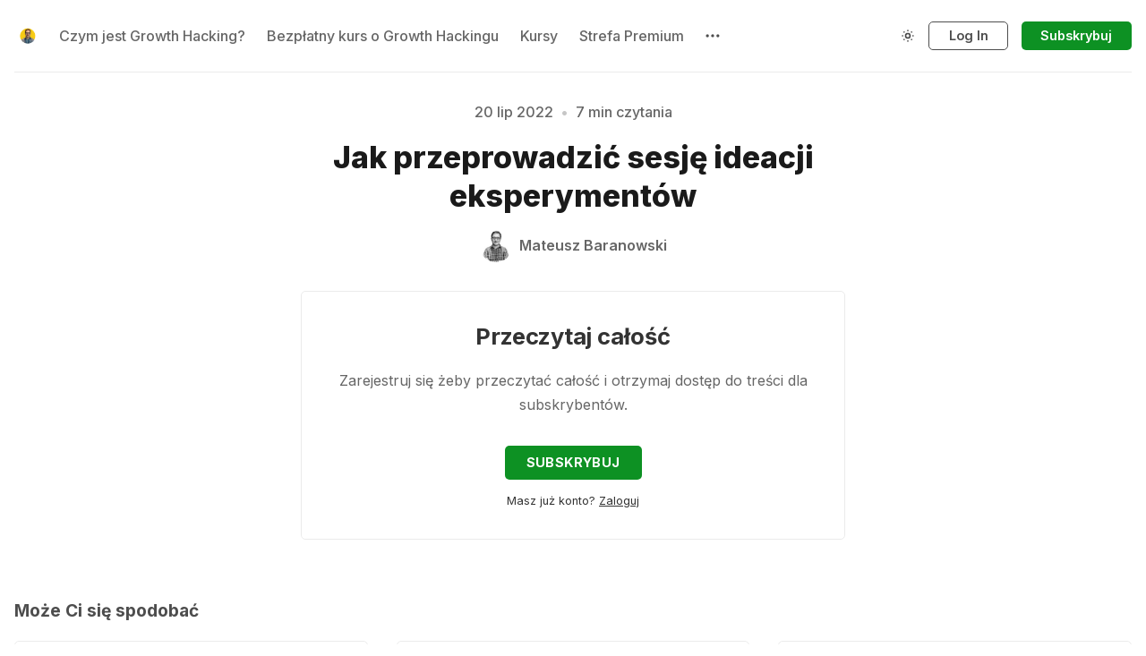

--- FILE ---
content_type: text/html; charset=utf-8
request_url: https://www.mateuszbaranowski.pl/jak-przeprowadzic-sesje-ideacji-eksperymentow/
body_size: 8440
content:
<!DOCTYPE html>
<html lang="pl">
  <head>
    <meta charset="utf-8">
    <meta http-equiv="X-UA-Compatible" content="IE=edge">

    <title>Jak przeprowadzić sesję ideacji eksperymentów</title>

    <meta name="HandheldFriendly" content="True" />
    <meta name="viewport" content="width=device-width, initial-scale=1.0" />
    

    <link rel="preload" href="https://www.mateuszbaranowski.pl/assets/dist/app.min.js?v=12a876596d" as="script">
    <link rel="preload" href="https://www.mateuszbaranowski.pl/assets/dist/app.min.css?v=12a876596d" as="style">
    <link rel="preconnect" href="https://fonts.googleapis.com">
    <link rel="preconnect" href="https://fonts.gstatic.com" crossorigin>
        <link rel="preload stylesheet" href="https://fonts.googleapis.com/css2?family=Inter:wght@300;400;500;600;700;800&display=swap" 
              as="style" onload="this.onload=null;this.rel='stylesheet'" crossorigin>

        <noscript>
          <link href="https://fonts.googleapis.com/css2?family=Inter:wght@300;400;500;600;700;800&display=swap" rel="stylesheet">
        </noscript>





    <script async defer src="https://www.mateuszbaranowski.pl/assets/dist/app.min.js?v=12a876596d"></script>

    <link rel="stylesheet" type="text/css" href="https://www.mateuszbaranowski.pl/assets/dist/app.min.css?v=12a876596d" />

    <!--cssential--><style></style><!--/cssential-->

    <script>
  // Basic Config
  let CONFIG = {
    GHOST_URL: ``, 
    GHOST_KEY: ``,
    GHOST_SEARCH_IN_CONTENT: !!``,
    GHOST_VERSION: 'v4',
    GHOST_SEARCH_LIMIT: 8,
    DEFAULT_COLOR_SCHEME: `System`,
    ENABLE_FLOATING_HEADER: !!``,
    ENABLE_IMAGE_LIGHTBOX: !!`true`,
    OPEN_LINKS_IN_NEW_TAB: !!``,
    ENABLE_PWA: false, /* Enable PWA - Progressive Web App */
    DISQUS_SHORTNAME: 'biron-demo', /* Replace 'biron-demo' with your disqus account shortname */
    COVE_ID: 'ab54ff64f87b5164490617011224d5f9' /* To use Cove, replace the below id with your cove publication id*/
  }
</script>

<style>
  :root {
    --global-theme-notifications: flex; /* flex/none */
    --global-intro-bg: var(--color-primary); /* you can add your own color */
    --global-theme-toggle: flex; /* flex/none */
    --global-search: flex; /* flex/none */
    --global-search-by-tag: flex; /* flex/none */
    --global-max-width: 1280px; /* site max width */
    --global-content-width: 40rem; /* post-content-width */
    --global-radius: 5px; /* default radius */
    --global-gallery-gap: 0.5em; /* Image gallery distance between images */
    --global-hyphens: none; /* none/auto */
    --global-header-position: sticky; /* relative/sticky */
    --global-header-height: 80px;
    --global-progress-bar: visible; /* visible/hidden */
    --global-scroll-top: hidden; /* visible/hidden */
    --global-content-preview-fading: 0%; /* 80%-100% for fading effect */
    --global-announcement-height: 60px;
    --color-secondary: #0d9123;
  }
</style>

    <script>
  // Dark/Light Theme Handling
  let preferredTheme; 
  if (CONFIG.DEFAULT_COLOR_SCHEME.toLowerCase() === 'system') {
    const preferredColorScheme = 
    ( window.matchMedia 
      && window.matchMedia('(prefers-color-scheme: dark)').matches
    ) 
    ? 'dark' 
    : 'light'
    preferredTheme = localStorage.getItem('USER_COLOR_SCHEME') || preferredColorScheme;
  } else {
    preferredTheme = localStorage.getItem('USER_COLOR_SCHEME') || CONFIG.DEFAULT_COLOR_SCHEME.toLowerCase();
  }
  document.documentElement.setAttribute('data-color-scheme', preferredTheme);

  // Newsletter overlay
  let userIntroPreference = localStorage.getItem('USER_INTRO');
  if (userIntroPreference) {
    document.documentElement.setAttribute('data-intro', userIntroPreference);
  }
  
  // Global values needed
  let GLOBAL = {
    CURRENT_PAGE: parseInt(''),
    NEXT_PAGE: parseInt(''),
    NEXT_PAGE_LINK: '',
    MAX_PAGES: parseInt(''), 
    LAST_PAGE: `` === `` ? true : false,
    POSTS_PER_PAGE: parseInt('12'),
    SCROLL_POS: 0
  }
</script>    

    <link rel="icon" href="https://www.mateuszbaranowski.pl/content/images/size/w256h256/2021/08/512.png" type="image/png">
    <link rel="canonical" href="https://www.mateuszbaranowski.pl/jak-przeprowadzic-sesje-ideacji-eksperymentow/">
    <meta name="referrer" content="no-referrer-when-downgrade">
    
    <meta property="og:site_name" content="Mateusz Baranowski Growth Marketing &amp; Growth Hacking blog">
    <meta property="og:type" content="article">
    <meta property="og:title" content="Jak przeprowadzić sesję ideacji eksperymentów">
    <meta property="og:description" content="Mateusz Baranowski Growth Marketing &amp; Growth Hacking blog">
    <meta property="og:url" content="https://www.mateuszbaranowski.pl/jak-przeprowadzic-sesje-ideacji-eksperymentow/">
    <meta property="og:image" content="https://www.mateuszbaranowski.pl/content/images/2022/01/512-1.png">
    <meta property="article:published_time" content="2022-07-20T08:00:54.000Z">
    <meta property="article:modified_time" content="2022-10-31T11:15:38.000Z">
    <meta property="article:tag" content="Strefa Premium">
    
    <meta property="article:publisher" content="https://www.facebook.com/mateuszbaranowskipl">
    <meta name="twitter:card" content="summary_large_image">
    <meta name="twitter:title" content="Jak przeprowadzić sesję ideacji eksperymentów">
    <meta name="twitter:description" content="Mateusz Baranowski Growth Marketing &amp; Growth Hacking blog">
    <meta name="twitter:url" content="https://www.mateuszbaranowski.pl/jak-przeprowadzic-sesje-ideacji-eksperymentow/">
    <meta name="twitter:image" content="https://www.mateuszbaranowski.pl/content/images/2022/01/512.png">
    <meta name="twitter:label1" content="Written by">
    <meta name="twitter:data1" content="Mateusz Baranowski">
    <meta name="twitter:label2" content="Filed under">
    <meta name="twitter:data2" content="Strefa Premium">
    <meta name="twitter:site" content="@MattBar92">
    <meta property="og:image:width" content="512">
    <meta property="og:image:height" content="512">
    
    <script type="application/ld+json">
{
    "@context": "https://schema.org",
    "@type": "Article",
    "publisher": {
        "@type": "Organization",
        "name": "Mateusz Baranowski Growth Marketing &amp; Growth Hacking blog",
        "url": "https://www.mateuszbaranowski.pl/",
        "logo": {
            "@type": "ImageObject",
            "url": "https://www.mateuszbaranowski.pl/content/images/2021/08/Kopia-512-1.png",
            "width": 60,
            "height": 60
        }
    },
    "author": {
        "@type": "Person",
        "name": "Mateusz Baranowski",
        "image": {
            "@type": "ImageObject",
            "url": "https://www.mateuszbaranowski.pl/content/images/2021/11/Untitled-design--5-.png",
            "width": 500,
            "height": 500
        },
        "url": "https://www.mateuszbaranowski.pl/author/mateusz/",
        "sameAs": []
    },
    "headline": "Jak przeprowadzić sesję ideacji eksperymentów",
    "url": "https://www.mateuszbaranowski.pl/jak-przeprowadzic-sesje-ideacji-eksperymentow/",
    "datePublished": "2022-07-20T08:00:54.000Z",
    "dateModified": "2022-10-31T11:15:38.000Z",
    "keywords": "Strefa Premium",
    "mainEntityOfPage": "https://www.mateuszbaranowski.pl/jak-przeprowadzic-sesje-ideacji-eksperymentow/"
}
    </script>

    <meta name="generator" content="Ghost 6.13">
    <link rel="alternate" type="application/rss+xml" title="Mateusz Baranowski Growth Marketing &amp; Growth Hacking blog" href="https://www.mateuszbaranowski.pl/rss/">
    <script defer src="https://cdn.jsdelivr.net/ghost/portal@~2.56/umd/portal.min.js" data-i18n="true" data-ghost="https://www.mateuszbaranowski.pl/" data-key="706475d984e3a9c3fcd97e8dcf" data-api="https://mateuszbaranowski.ghost.io/ghost/api/content/" data-locale="pl" crossorigin="anonymous"></script><style id="gh-members-styles">.gh-post-upgrade-cta-content,
.gh-post-upgrade-cta {
    display: flex;
    flex-direction: column;
    align-items: center;
    font-family: -apple-system, BlinkMacSystemFont, 'Segoe UI', Roboto, Oxygen, Ubuntu, Cantarell, 'Open Sans', 'Helvetica Neue', sans-serif;
    text-align: center;
    width: 100%;
    color: #ffffff;
    font-size: 16px;
}

.gh-post-upgrade-cta-content {
    border-radius: 8px;
    padding: 40px 4vw;
}

.gh-post-upgrade-cta h2 {
    color: #ffffff;
    font-size: 28px;
    letter-spacing: -0.2px;
    margin: 0;
    padding: 0;
}

.gh-post-upgrade-cta p {
    margin: 20px 0 0;
    padding: 0;
}

.gh-post-upgrade-cta small {
    font-size: 16px;
    letter-spacing: -0.2px;
}

.gh-post-upgrade-cta a {
    color: #ffffff;
    cursor: pointer;
    font-weight: 500;
    box-shadow: none;
    text-decoration: underline;
}

.gh-post-upgrade-cta a:hover {
    color: #ffffff;
    opacity: 0.8;
    box-shadow: none;
    text-decoration: underline;
}

.gh-post-upgrade-cta a.gh-btn {
    display: block;
    background: #ffffff;
    text-decoration: none;
    margin: 28px 0 0;
    padding: 8px 18px;
    border-radius: 4px;
    font-size: 16px;
    font-weight: 600;
}

.gh-post-upgrade-cta a.gh-btn:hover {
    opacity: 0.92;
}</style><script async src="https://js.stripe.com/v3/"></script>
    <script defer src="https://cdn.jsdelivr.net/ghost/sodo-search@~1.8/umd/sodo-search.min.js" data-key="706475d984e3a9c3fcd97e8dcf" data-styles="https://cdn.jsdelivr.net/ghost/sodo-search@~1.8/umd/main.css" data-sodo-search="https://mateuszbaranowski.ghost.io/" data-locale="pl" crossorigin="anonymous"></script>
    
    <link href="https://www.mateuszbaranowski.pl/webmentions/receive/" rel="webmention">
    <script defer src="/public/cards.min.js?v=12a876596d"></script>
    <link rel="stylesheet" type="text/css" href="/public/cards.min.css?v=12a876596d">
    <script defer src="/public/member-attribution.min.js?v=12a876596d"></script>
    <script defer src="/public/ghost-stats.min.js?v=12a876596d" data-stringify-payload="false" data-datasource="analytics_events" data-storage="localStorage" data-host="https://www.mateuszbaranowski.pl/.ghost/analytics/api/v1/page_hit"  tb_site_uuid="bda7f633-8b72-4708-a552-9005542cdd58" tb_post_uuid="83a5dfa9-2729-4ed5-833c-d00f49cd0015" tb_post_type="post" tb_member_uuid="undefined" tb_member_status="undefined"></script><style>:root {--ghost-accent-color: #0d9123;}</style>
    <link rel="apple-touch-icon" sizes="57x57" href="/assets/favicon/apple-icon-57x57.png">
<link rel="apple-touch-icon" sizes="60x60" href="/assets/favicon/apple-icon-60x60.png">
<link rel="apple-touch-icon" sizes="72x72" href="/assets/favicon/apple-icon-72x72.png">
<link rel="apple-touch-icon" sizes="76x76" href="/assets/favicon/apple-icon-76x76.png">
<link rel="apple-touch-icon" sizes="114x114" href="/assets/favicon/apple-icon-114x114.png">
<link rel="apple-touch-icon" sizes="120x120" href="/assets/favicon/apple-icon-120x120.png">
<link rel="apple-touch-icon" sizes="144x144" href="/assets/favicon/apple-icon-144x144.png">
<link rel="apple-touch-icon" sizes="152x152" href="/assets/favicon/apple-icon-152x152.png">
<link rel="apple-touch-icon" sizes="180x180" href="/assets/favicon/apple-icon-180x180.png">
<link rel="icon" type="image/png" sizes="192x192"  href="/assets/favicon/android-icon-192x192.png">
<link rel="icon" type="image/png" sizes="32x32" href="/assets/favicon/favicon-32x32.png">
<link rel="icon" type="image/png" sizes="96x96" href="/assets/favicon/favicon-96x96.png">
<link rel="icon" type="image/png" sizes="16x16" href="/assets/favicon/favicon-16x16.png">
<link rel="manifest" href="/assets/favicon/manifest.json">
<meta name="msapplication-TileColor" content="#ffffff">
<meta name="msapplication-TileImage" content="/assets/favicon/ms-icon-144x144.png">
<meta name="theme-color" content="#ffffff">

<!-- Google Tag Manager -->
<script>(function(w,d,s,l,i){w[l]=w[l]||[];w[l].push({'gtm.start':
new Date().getTime(),event:'gtm.js'});var f=d.getElementsByTagName(s)[0],
j=d.createElement(s),dl=l!='dataLayer'?'&l='+l:'';j.async=true;j.src=
'https://www.googletagmanager.com/gtm.js?id='+i+dl;f.parentNode.insertBefore(j,f);
})(window,document,'script','dataLayer','GTM-NCVP79F');</script>
<!-- End Google Tag Manager -->

<script src="https://global.localizecdn.com/localize.js"></script>
<script>!function(a){if(!a.Localize){a.Localize={};for(var e=["translate","untranslate","phrase","initialize","translatePage","setLanguage","getLanguage","detectLanguage","getAvailableLanguages","untranslatePage","bootstrap","prefetch","on","off","hideWidget","showWidget","getSourceLanguage"],t=0;t<e.length;t++)a.Localize[e[t]]=function(){}}}(window);</script>

<script>
  Localize.initialize({
    key: '[[app:key]]', 
    rememberLanguage: true,
    // other options go here, separated by commas
  });
</script>


<meta name="google-site-verification" content="YOsOsMpwOc9bVP2_Pl3x_y02jlG7Q3gd_QlCWr3our4" />

<link rel="stylesheet" href="https://cdnjs.cloudflare.com/ajax/libs/tocbot/4.13.5/tocbot.css" integrity="sha512-2kqK5bWDwdrluTn6Wkj+jgiwyzvAHLirVp08Kz7kN5I8PWQ0tUtEMxfhyWDCrnws91BJ9PfrUy6ImfA7Qb22TA==" crossorigin="anonymous" referrerpolicy="no-referrer" />
  </head>
  <body class="post-template tag-strefa-premium">
        
    <div class="progress-bar"></div>
    
    <header class="header js-header is-relative">
  <div class="container wrapper w-100">
    <div class="row">
      <div class="col-xs col-lg-8 header__left flex items-center">
<a class="header__brand" href="https://www.mateuszbaranowski.pl">            <img class="header__logo"
              src="/content/images/size/w300/2021/08/Kopia-512-1.png"
              alt="Mateusz Baranowski Growth Marketing &amp; Growth Hacking blog"/>
</a>        
        <nav class="header__menu items-center">
          <ul class="nav">
    <li class="nav-czym-jest-growth-hacking"><a href="https://www.mateuszbaranowski.pl/growth-hacking/">Czym jest Growth Hacking?</a></li>
    <li class="nav-bezplatny-kurs-o-growth-hackingu"><a href="https://www.mateuszbaranowski.pl/bezplatny-kurs-mailowy-o-growth-hackingu/">Bezpłatny kurs o Growth Hackingu</a></li>
    <li class="nav-kursy"><a href="https://www.mateuszbaranowski.pl/kursy/">Kursy</a></li>
    <li class="nav-strefa-premium"><a href="https://www.mateuszbaranowski.pl/tag/strefa-premium/">Strefa Premium</a></li>
    <li class="nav-blog"><a href="https://www.mateuszbaranowski.pl/archive/">Blog</a></li>
</ul>

            <button class="header__dropdown--toggle flex flex-cc js-dropdown-menu-toggle"
              type="button" title="Więcej" aria-label="Więcej">
              <i class="icon icon-dots icon--sm">
  <svg class="icon__svg">
    <use xlink:href="https://www.mateuszbaranowski.pl/assets/icons/icon-sprite.svg?v=12a876596d#dots"></use>
  </svg>
</i>            </button>
            <div class="header__dropdown js-dropdown">
              <ul class="nav secondary">
    <li class="nav-polityka-prywatnosci"><a href="https://www.mateuszbaranowski.pl/polityka-prywatnosci/">Polityka prywatności</a></li>
    <li class="nav-regulamin"><a href="https://www.mateuszbaranowski.pl/regulamin/">Regulamin</a></li>
    <li class="nav-rodo"><a href="https://www.mateuszbaranowski.pl/rodo/">RODO</a></li>
</ul>
            </div>
        </nav>
      </div>

      <div class="col-xs col-lg-4 header__right items-center content-end">
        <button class="header__theme--toggle btn-theme-toggle js-theme-toggle"
          title="Theme Toggle" aria-label="Theme Toggle" type="button">
          <i class="icon icon-brightness-up icon--sm">
  <svg class="icon__svg">
    <use xlink:href="https://www.mateuszbaranowski.pl/assets/icons/icon-sprite.svg?v=12a876596d#brightness-up"></use>
  </svg>
</i>          <i class="icon icon-brightness-down icon--sm">
  <svg class="icon__svg">
    <use xlink:href="https://www.mateuszbaranowski.pl/assets/icons/icon-sprite.svg?v=12a876596d#brightness-down"></use>
  </svg>
</i>        </button>

        <button class="header__search--toggle flex-cc js-search-open"
          type="button" title="Szukaj" aria-label="Szukaj">
          <i class="icon icon-search icon--sm">
  <svg class="icon__svg">
    <use xlink:href="https://www.mateuszbaranowski.pl/assets/icons/icon-sprite.svg?v=12a876596d#search"></use>
  </svg>
</i>        </button>

          <a class="signin-link" href="/signin/">Log In</a>

          <a class="signup-link header-cta btn--gradient" href="/signup/">Subskrybuj</a>
        
        <button class="header__menu--toggle flex-cc js-menu-toggle"
          type="button" title="Menu" aria-label="Menu">
          <i class="icon icon-menu icon--sm">
  <svg class="icon__svg">
    <use xlink:href="https://www.mateuszbaranowski.pl/assets/icons/icon-sprite.svg?v=12a876596d#menu"></use>
  </svg>
</i>          <i class="icon icon-x icon--sm">
  <svg class="icon__svg">
    <use xlink:href="https://www.mateuszbaranowski.pl/assets/icons/icon-sprite.svg?v=12a876596d#x"></use>
  </svg>
</i>        </button>

        <button class="header__user--toggle flex-cc js-member-btn is-not-member" 
            title="Menu" 
            aria-label="Menu">
          <i class="icon icon-user icon--sm">
  <svg class="icon__svg">
    <use xlink:href="https://www.mateuszbaranowski.pl/assets/icons/icon-sprite.svg?v=12a876596d#user"></use>
  </svg>
</i>        </button>
        <div class="user-menu js-user-menu">
<a class="signup-link" href="/signup/">      <i class="icon icon-arrow-up-right icon--xs">
  <svg class="icon__svg">
    <use xlink:href="https://www.mateuszbaranowski.pl/assets/icons/icon-sprite.svg?v=12a876596d#arrow-up-right"></use>
  </svg>
</i>Zarejestruj
</a>

<a class="signin-link" href="/signin/">      <i class="icon icon-login icon--xs">
  <svg class="icon__svg">
    <use xlink:href="https://www.mateuszbaranowski.pl/assets/icons/icon-sprite.svg?v=12a876596d#login"></use>
  </svg>
</i>Zaloguj
</a>

  <button class="btn--toggle btn-theme-toggle js-theme-toggle" 
    title="Theme Toggle" aria-label="Theme Toggle">
    <i class="icon icon-brightness-up icon--xs">
  <svg class="icon__svg">
    <use xlink:href="https://www.mateuszbaranowski.pl/assets/icons/icon-sprite.svg?v=12a876596d#brightness-up"></use>
  </svg>
</i>    <i class="icon icon-brightness-down icon--xs">
  <svg class="icon__svg">
    <use xlink:href="https://www.mateuszbaranowski.pl/assets/icons/icon-sprite.svg?v=12a876596d#brightness-down"></use>
  </svg>
</i>    <span>Theme</span>
  </button>
</div>      </div>
    </div>
  </div>
</header>
    <nav class="menu js-menu">
  <ul class="nav">
    <li class="nav-czym-jest-growth-hacking"><a href="https://www.mateuszbaranowski.pl/growth-hacking/">Czym jest Growth Hacking?</a></li>
    <li class="nav-bezplatny-kurs-o-growth-hackingu"><a href="https://www.mateuszbaranowski.pl/bezplatny-kurs-mailowy-o-growth-hackingu/">Bezpłatny kurs o Growth Hackingu</a></li>
    <li class="nav-kursy"><a href="https://www.mateuszbaranowski.pl/kursy/">Kursy</a></li>
    <li class="nav-strefa-premium"><a href="https://www.mateuszbaranowski.pl/tag/strefa-premium/">Strefa Premium</a></li>
    <li class="nav-blog"><a href="https://www.mateuszbaranowski.pl/archive/">Blog</a></li>
</ul>

    <ul class="nav secondary">
    <li class="nav-polityka-prywatnosci"><a href="https://www.mateuszbaranowski.pl/polityka-prywatnosci/">Polityka prywatności</a></li>
    <li class="nav-regulamin"><a href="https://www.mateuszbaranowski.pl/regulamin/">Regulamin</a></li>
    <li class="nav-rodo"><a href="https://www.mateuszbaranowski.pl/rodo/">RODO</a></li>
</ul>
</nav>
    <div class="search js-search">
  <div class="search__hdr">
    <form action="/" method="get" class="search__form items-center bg-acc-2 js-search-form">
      <input type="text" id="ghost-search-field" class="search__input" aria-label="Szukaj"
        title="Szukaj" placeholder="Szukaj" autocomplete="off" required/>
      <div class="search__icon">
        <i class="icon icon-search icon--sm">
  <svg class="icon__svg">
    <use xlink:href="https://www.mateuszbaranowski.pl/assets/icons/icon-sprite.svg?v=12a876596d#search"></use>
  </svg>
</i>      </div>
    </form>
    <button class="search--close bg-acc-2 js-search-close"
      title="Zamknij" aria-label="Zamknij">
        <i class="icon icon-x icon--sm">
  <svg class="icon__svg">
    <use xlink:href="https://www.mateuszbaranowski.pl/assets/icons/icon-sprite.svg?v=12a876596d#x"></use>
  </svg>
</i>    </button>
    <div class="search__info">
      <span class="js-search-info">Podaj przynajmniej 3 znaki</span>
      <span class="js-search-number m-r-xs fw-700 color-primary is-hidden">0</span><span class="js-search-notify is-hidden fw-600">wyników znaleziono</span>
    </div>
  </div>
  <div class="search-helper">
        <button class="search__tag m-r-sm m-b-sm js-search-tag" aria-label="Strefa Premium"
          >Strefa Premium</button>
        <button class="search__tag m-r-sm m-b-sm js-search-tag" aria-label="Growth Hacking"
          >Growth Hacking</button>
        <button class="search__tag m-r-sm m-b-sm js-search-tag" aria-label="Growth Marketing"
          >Growth Marketing</button>
        <button class="search__tag m-r-sm m-b-sm js-search-tag" aria-label="CRO"
          >CRO</button>
        <button class="search__tag m-r-sm m-b-sm js-search-tag" aria-label="google ads"
          >google ads</button>
  </div>
  <div class="search-content">
    <div class="search-result js-search-results" id="ghost-search-results"></div>
  </div>
</div>

    <main class="container wrapper main">
      
  <span class="is-rel w-100 display-block"><span class="border-top-1 is-abs w-100"></span></span>
  <div class="m-0-auto">
    <div class="hero no-img p-t-lg border-top-1"
  >
  <div class="hero__content flex flex-col flex-cc m-b">
      <div class="hero__info flex flex-cc text-acc-3 fw-500 m-b">
        <span>20 lip 2022</span>
        <span class="m-l-sm m-r-sm separator-dot">&bull;</span>
        <span>7 min czytania</span>
      </div>

    <h1 class="hero__title text-center">Jak przeprowadzić sesję ideacji eksperymentów</h1>

      <div class="hero__details flex text-acc-3"> 
<a class="post-card__author" href="/author/mateusz/">                <img 
                  class="lazyload" 
                  data-sizes="auto"
                  data-src="/content/images/size/w100/2021/11/Untitled-design--5-.png" 
                  src="/content/images/size/w30/2021/11/Untitled-design--5-.png" 
                  alt="Mateusz Baranowski" 
                />
              <span class="fw-600">Mateusz Baranowski</span>
</a>      </div>

  </div>

</div>
    <div class="row">
      <div class="col-xs-12 col-lg-3">
      </div>

      <div class="col-xs-12 col-lg-6">
        <article class="post tag-strefa-premium no-image content-wrap post-access-members no-overflow">
          <div class="content js-toc-content">
            
            <div class="post-sneak-peek">
  
</div>

<div class="post-access-cta p-lg text-center border-1 members">
  <h3>Przeczytaj całość</h3>
    <p class="text-acc-3">
    Zarejestruj się żeby przeczytać całość i otrzymaj dostęp do treści dla subskrybentów.
    </p>  
  <a class="btn btn--primary m-b" href="/signup/">Subskrybuj</a>
  <div class="small">
    <span>Masz już konto?</span> 
    <a class="post-access-alt link-no-style" href="/signin/">Zaloguj</a>
  </div>
</div>
          </div>
        </article>
        
      </div>

      <div class="col-xs-12 col-lg-3">
      </div>
    </div>
  </div>


        <div class="related-posts m-t-lg">
      <div class="section__title m-b">Może Ci się spodobać</div>
      
      <div class="row post-feed">
          <div class="col-xs-12 col-md-6 col-lg-4 m-b-lg">
            <article class="post-card no-image post tag-strefa-premium no-image h-100 col js-post-card"> 


  <div class="post-card__content">
    
    <div class="post-card__header flex items-center">
        <a class="post-card__tag tag-strefa-premium" href="/tag/strefa-premium/" aria-label="Strefa Premium"
          
        >Strefa Premium</a>
        
      <span class="m-l-sm m-r-sm separator-dot">&bull;</span>
      <span class="read-time">1 min czytania</span>
    </div>

    <h2 class="post-card__title">
      <a href="/7-przepisow-na-konwertujace-tresci-w-reklamach/" aria-label="7 przepisów na konwertujące treści w reklamach">7 przepisów na konwertujące treści w reklamach</a>
    </h2>


    <div class="post-card__footer"> 
<a class="post-card__author" href="/author/mateusz/">              <img 
                class="lazyload" 
                data-sizes="auto"
                data-src="/content/images/size/w100/2021/11/Untitled-design--5-.png" 
                src="/content/images/size/w30/2021/11/Untitled-design--5-.png" 
                alt="Mateusz Baranowski" 
              />
</a>          <div class="post-card__info">
            <a class="post-card__author" href="/author/mateusz/">Mateusz Baranowski</a>
            <span class="m-l-sm m-r-sm separator-dot">&bull;</span>
            <time datetime="2023-02-21" class="post-card__date">
              21 lut 2023
            </time>
          </div>
    </div>
  </div>

</article>          </div>
          <div class="col-xs-12 col-md-6 col-lg-4 m-b-lg">
            <article class="post-card no-image post tag-strefa-premium no-image h-100 col js-post-card"> 


  <div class="post-card__content">
    
    <div class="post-card__header flex items-center">
        <a class="post-card__tag tag-strefa-premium" href="/tag/strefa-premium/" aria-label="Strefa Premium"
          
        >Strefa Premium</a>
        
      <span class="m-l-sm m-r-sm separator-dot">&bull;</span>
      <span class="read-time">4 min czytania</span>
    </div>

    <h2 class="post-card__title">
      <a href="/framework-w-do-tworzenia-strategii-wzrostu/" aria-label="Framework &quot;W&quot; do tworzenia strategii wzrostu">Framework &quot;W&quot; do tworzenia strategii wzrostu</a>
    </h2>


    <div class="post-card__footer"> 
<a class="post-card__author" href="/author/mateusz/">              <img 
                class="lazyload" 
                data-sizes="auto"
                data-src="/content/images/size/w100/2021/11/Untitled-design--5-.png" 
                src="/content/images/size/w30/2021/11/Untitled-design--5-.png" 
                alt="Mateusz Baranowski" 
              />
</a>          <div class="post-card__info">
            <a class="post-card__author" href="/author/mateusz/">Mateusz Baranowski</a>
            <span class="m-l-sm m-r-sm separator-dot">&bull;</span>
            <time datetime="2023-02-21" class="post-card__date">
              21 lut 2023
            </time>
          </div>
    </div>
  </div>

</article>          </div>
          <div class="col-xs-12 col-md-6 col-lg-4 m-b-lg">
            <article class="post-card no-image post tag-strefa-premium no-image h-100 col js-post-card"> 


  <div class="post-card__content">
    
    <div class="post-card__header flex items-center">
        <a class="post-card__tag tag-strefa-premium" href="/tag/strefa-premium/" aria-label="Strefa Premium"
          
        >Strefa Premium</a>
        
      <span class="m-l-sm m-r-sm separator-dot">&bull;</span>
      <span class="read-time"></span>
    </div>

    <h2 class="post-card__title">
      <a href="/budowanie-lejkow-sprzedazy-playbook/" aria-label="Budowanie lejków sprzedaży - playbook">Budowanie lejków sprzedaży - playbook</a>
    </h2>


    <div class="post-card__footer"> 
<a class="post-card__author" href="/author/mateusz/">              <img 
                class="lazyload" 
                data-sizes="auto"
                data-src="/content/images/size/w100/2021/11/Untitled-design--5-.png" 
                src="/content/images/size/w30/2021/11/Untitled-design--5-.png" 
                alt="Mateusz Baranowski" 
              />
</a>          <div class="post-card__info">
            <a class="post-card__author" href="/author/mateusz/">Mateusz Baranowski</a>
            <span class="m-l-sm m-r-sm separator-dot">&bull;</span>
            <time datetime="2023-02-07" class="post-card__date">
              07 lut 2023
            </time>
          </div>
    </div>
  </div>

</article>          </div>
      </div>
    </div>


    </main>

    <footer class="footer">
  <div class="container wrapper">
    <div class="footer__top">
      <div class="row">
        <div class="col-xs-12 col-md-4 footer__el">
            <img class="footer__logo lazyload"
              src="/content/images/size/w300/2021/08/Kopia-512-1.png"
              alt="Mateusz Baranowski Growth Marketing &amp; Growth Hacking blog"/>

          <div class="footer__description m-b">
            Mateusz Baranowski Growth Marketing &amp; Growth Hacking blog
          </div>

          <div class="footer__social">
            <div class="social flex">
  <a class="social__item facebook"
    href="https://www.facebook.com/mateuszbaranowskipl" target="_blank" title="Facebook"
    aria-label="Facebook" rel="noreferrer">
    <i class="icon icon-facebook icon--sm">
  <svg class="icon__svg">
    <use xlink:href="https://www.mateuszbaranowski.pl/assets/icons/icon-sprite.svg?v=12a876596d#facebook"></use>
  </svg>
</i>  </a>

  <a class="social__item twitter"
    href="https://x.com/MattBar92" target="_blank" title="Twitter"
    aria-label="Twitter" rel="noreferrer">
    <i class="icon icon-twitter icon--sm">
  <svg class="icon__svg">
    <use xlink:href="https://www.mateuszbaranowski.pl/assets/icons/icon-sprite.svg?v=12a876596d#twitter"></use>
  </svg>
</i>  </a>

  <a class="social__item instagram"
     href="https://www.instagram.com/mateuszbaranowski.pl/" target="_blank" title="Instagram"
     aria-label="Instagram" rel="noreferrer">
    <i class="icon icon-instagram icon--sm">
  <svg class="icon__svg">
    <use xlink:href="https://www.mateuszbaranowski.pl/assets/icons/icon-sprite.svg?v=12a876596d#instagram"></use>
  </svg>
</i>  </a>

  <a class="social__item linkedin"
     href="https://www.linkedin.com/in/mateusz-baranowski-growth-hacker/" target="_blank" title="Linkedin"
     aria-label="Linkedin" rel="noreferrer">
    <i class="icon icon-linkedin icon--sm">
  <svg class="icon__svg">
    <use xlink:href="https://www.mateuszbaranowski.pl/assets/icons/icon-sprite.svg?v=12a876596d#linkedin"></use>
  </svg>
</i>  </a>

</div>
          </div>
        </div>

        <div class="col-xs-12 col-md-4 footer__el">
          <span class="footer__title">Nawigacja</span>
          
          <div class="row">
            <div class="col-xs-6">
              <ul class="nav">
    <li class="nav-czym-jest-growth-hacking"><a href="https://www.mateuszbaranowski.pl/growth-hacking/">Czym jest Growth Hacking?</a></li>
    <li class="nav-bezplatny-kurs-o-growth-hackingu"><a href="https://www.mateuszbaranowski.pl/bezplatny-kurs-mailowy-o-growth-hackingu/">Bezpłatny kurs o Growth Hackingu</a></li>
    <li class="nav-kursy"><a href="https://www.mateuszbaranowski.pl/kursy/">Kursy</a></li>
    <li class="nav-strefa-premium"><a href="https://www.mateuszbaranowski.pl/tag/strefa-premium/">Strefa Premium</a></li>
    <li class="nav-blog"><a href="https://www.mateuszbaranowski.pl/archive/">Blog</a></li>
</ul>
            </div>
            
            <div class="col-xs-6">
                <ul class="nav secondary">
    <li class="nav-polityka-prywatnosci"><a href="https://www.mateuszbaranowski.pl/polityka-prywatnosci/">Polityka prywatności</a></li>
    <li class="nav-regulamin"><a href="https://www.mateuszbaranowski.pl/regulamin/">Regulamin</a></li>
    <li class="nav-rodo"><a href="https://www.mateuszbaranowski.pl/rodo/">RODO</a></li>
</ul>
            </div>
          </div>
        </div>

        <div class="col-xs-12 col-md-4 footer__el">
            <span id="footer-input-label" class="footer__title m-b">Subskrybuj</span>

            <form class="subscribe-form flex flex-col flex-cc" 
  data-members-form="subscribe">
  <div class="subscribe-box w-100">
    <input data-members-email class="" 
      type="email" autocomplete="off" placeholder="Twój adres email" 
      aria-labelledby="footer-input-label" required/> 
    <button class="btn w-100 p btn--gradient" type="submit">
      Dołącz teraz
    </button>
  </div>
  <div class="notify notify-success">
    <div class="notify__msg flex-1">Świetnie! Sprawdź swoją skrzynkę mailową i kliknij w link. Prawdopodobnie wiadomość będzie po angielsku - nie przejmuj się. To jedyne ograniczenie tego systemu ;)</div> 
    <button class="notify__close js-notify-close" type="button" aria-label="Zamknij"></button>
  </div>
  <div class="notify notify-error">
    <div class="notify__msg flex-1">Przepraszamy, coś poszło nie tak. Spróbuj ponownie.</div> 
    <button class="notify__close js-notify-close" type="button" aria-label="Zamknij"></button>
  </div>
</form>        </div>
      </div>
    </div>

    <div class="footer__bottom text-center">
      <span>&copy;2026&nbsp;<a href="https://www.mateuszbaranowski.pl">Mateusz Baranowski Growth Marketing &amp; Growth Hacking blog</a>.</span>
      <span>Opublikowano z&nbsp;<a href="https://ghost.org">Ghost</a>&nbsp;&&nbsp;<a href="https://bironthemes.com/themes/nikko-ghost/">Nikko</a>.</span>
    </div>
  </div>
</footer>

    <button class="btn-toggle-round scroll-top js-scroll-top"
  type="button" title="Przewiń do góry" aria-label="Przewiń do góry">
  <i class="icon icon-arrow-up icon--sm">
  <svg class="icon__svg">
    <use xlink:href="https://www.mateuszbaranowski.pl/assets/icons/icon-sprite.svg?v=12a876596d#arrow-up"></use>
  </svg>
</i></button>

  
    

    <div class="notifications">
  <div class="notify notify-signup">
    <div class="notify__msg">Udało Ci się zarejestrować.</div> 
    <button class="notify__close js-notify-close" data-class="signup-success" aria-label="Zamknij"></button>
  </div>

  <div class="notify notify-signin">
    <div class="notify__msg">Witaj ponownie. Udało Ci się zalogować.</div> 
    <button class="notify__close js-notify-close" data-class="signin-success" aria-label="Zamknij"></button>
  </div>

  <div class="notify notify-subscribe">
    <div class="notify__msg">Udało Ci się zapisać do Mateusz Baranowski Growth Marketing &amp; Growth Hacking blog.</div> 
    <button class="notify__close js-notify-close" data-class="subscribe-success" aria-label="Zamknij"></button>
  </div>

  <div class="notify notify-expired">
    <div class="notify__msg">Twój link wygasl.</div> 
    <button class="notify__close js-notify-close" data-class="link-expired" aria-label="Zamknij"></button>
  </div>

  <div class="notify notify-checkout">
    <div class="notify__msg">Udało się. Sprawdź swoją skrzynkę mailową, na którą wysłaliśmy magiczny link. Prawdopodobnie wiadomość będzie po angielsku - nie przejmuj się. To jedyne ograniczenie tego systemu ;</div> 
    <button class="notify__close js-notify-close" data-class="checkout-success" aria-label="Zamknij"></button>
  </div>

  <div class="notify notify-billing-success">
    <div class="notify__msg">Udało się. Twoje informacje o płatności zostały zaktualizowane.</div> 
    <button class="notify__close js-notify-close" data-class="billing-success" aria-label="Zamknij"></button>
  </div>

  <div class="notify notify-billing-cancel">
    <div class="notify__msg">Twoje dane o płatności nie zostały zaktualizowane.</div> 
    <button class="notify__close js-notify-close" data-class="billing-cancel" aria-label="Zamknij"></button>
  </div>
</div>


    <script>
      if (CONFIG.ENABLE_PWA && 'serviceWorker' in navigator) {
        window.addEventListener('load', function() {
          navigator.serviceWorker.register('/sw.js');
        });
      }
    </script>

      <script>
    const scrollTop = document.querySelector('.js-scroll-top');

    if (scrollTop) {
      const offset = 80;

      window.addEventListener('scroll', function(event) {
        //Scroll back to top
        const scrollPos = window.scrollY || window.scrollTop || document.getElementsByTagName('html')[0].scrollTop;
        scrollPos > offset ? scrollTop.classList.add('is-active') : scrollTop.classList.remove('is-active');
      
      }, false);
    }
  </script>

  <script>
    // Give the parameter a variable name
    const qsParams = new URLSearchParams(window.location.search);
    const isAction = qsParams.has('action');
    const isStripe = qsParams.has('stripe');
    const success = qsParams.get('success');
    const action = qsParams.get('action');
    const stripe = qsParams.get('stripe');

    if (qsParams && isAction) {
      if (success === "true") {
        switch (action) {
          case 'subscribe':
            document.body.classList.add('subscribe-success')
            break;
          case 'signup': 
            document.body.classList.add('signup-success');
            break;
          case 'signin':
            document.body.classList.add('signin-success');
            break;
          default:
            break;
        }
      } else {
        document.body.classList.add('link-expired');
      }
    }

    if (qsParams && isStripe) {
      switch (stripe) {
        case 'success':
          document.body.classList.add('checkout-success');
          break;
        case 'billing-update-success':
          document.body.classList.add('billing-success');
          break;
        case 'billing-update-cancel':
          document.body.classList.add('billing-cancel');
          break;
        default:
          break;
      }
    }
    
    /**
    * Clean URI
    */
    function clearURI() {
      window.history.replaceState({}, '', `${window.location.pathname}`);
    }
  </script>


    
  </body>
</html>


--- FILE ---
content_type: application/javascript; charset=UTF-8
request_url: https://www.mateuszbaranowski.pl/assets/dist/app.min.js?v=12a876596d
body_size: 63638
content:
function _typeof(e){return(_typeof="function"==typeof Symbol&&"symbol"==typeof Symbol.iterator?function(e){return typeof e}:function(e){return e&&"function"==typeof Symbol&&e.constructor===Symbol&&e!==Symbol.prototype?"symbol":typeof e})(e)}function _typeof2(e){return(_typeof2="function"==typeof Symbol&&"symbol"==typeof Symbol.iterator?function(e){return typeof e}:function(e){return e&&"function"==typeof Symbol&&e.constructor===Symbol&&e!==Symbol.prototype?"symbol":typeof e})(e)}function _typeof(e){return(_typeof="function"==typeof Symbol&&"symbol"==typeof Symbol.iterator?function(e){return typeof e}:function(e){return e&&"function"==typeof Symbol&&e.constructor===Symbol&&e!==Symbol.prototype?"symbol":typeof e})(e)}function _typeof(e){return(_typeof="function"==typeof Symbol&&"symbol"==typeof Symbol.iterator?function(e){return typeof e}:function(e){return e&&"function"==typeof Symbol&&e.constructor===Symbol&&e!==Symbol.prototype?"symbol":typeof e})(e)}function _typeof(e){return(_typeof="function"==typeof Symbol&&"symbol"==typeof Symbol.iterator?function(e){return typeof e}:function(e){return e&&"function"==typeof Symbol&&e.constructor===Symbol&&e!==Symbol.prototype?"symbol":typeof e})(e)}function _typeof(e){return(_typeof="function"==typeof Symbol&&"symbol"==typeof Symbol.iterator?function(e){return typeof e}:function(e){return e&&"function"==typeof Symbol&&e.constructor===Symbol&&e!==Symbol.prototype?"symbol":typeof e})(e)}function _typeof(e){return(_typeof="function"==typeof Symbol&&"symbol"==typeof Symbol.iterator?function(e){return typeof e}:function(e){return e&&"function"==typeof Symbol&&e.constructor===Symbol&&e!==Symbol.prototype?"symbol":typeof e})(e)}!function(e,t){"object"==("undefined"==typeof exports?"undefined":_typeof(exports))&&"undefined"!=typeof module?module.exports=t():"function"==typeof define&&define.amd?define(t):(e="undefined"!=typeof globalThis?globalThis:e||self).GhostContentAPI=t()}(this,function(){"use strict";var e="undefined"!=typeof globalThis?globalThis:"undefined"!=typeof window?window:"undefined"!=typeof global?global:"undefined"!=typeof self?self:{};function P(e,t){return e(t={exports:{}},t.exports),t.exports}function F(e){return e&&e.Math==Math&&e}function c(e){try{return!!e()}catch(e){return!0}}function z(e,t){return{enumerable:!(1&e),configurable:!(2&e),writable:!(4&e),value:t}}function r(e){return Q(J(e),8,-1)}function B(e){if(null==e)throw ne("Can't call method on "+e);return e}function H(e){return te(B(e))}function n(e,t){return arguments.length<2?(n=g[e],u(n)?n:void 0):g[e]&&g[e][t];var n}function v(e){if(u(e))return e;throw fe(le(e)+" is not a function")}function D(e){return ve(B(e))}function q(e){return"Symbol("+(void 0===e?"":e)+")_"+xe(++ye+be,36)}function t(e){var t;return b(we,e)&&(ie||"string"==typeof we[e])||(t="Symbol."+e,ie&&b(Se,e)?we[e]=Se[e]:we[e]=(ae&&Ee?Ee:Ce)(t)),we[e]}function W(e){return e=function(e,t){if(!l(e)||ce(e))return e;var n,r,o=de(e,Oe);if(o){if(o=y(o,e,t=void 0===t?"default":t),!l(o)||ce(o))return o;throw Le("Can't convert object to primitive value")}o=e,e=t=void 0===t?"number":t;if("string"===e&&u(n=o.toString)&&!l(r=y(n,o)))return r;if(u(n=o.valueOf)&&!l(r=y(n,o)))return r;if("string"!==e&&u(n=o.toString)&&!l(r=y(n,o)))return r;throw he("Can't convert object to primitive value")}(e,"string"),ce(e)?e:e+""}function U(e){return Te?Ae.createElement(e):{}}var g=F("object"==("undefined"==typeof globalThis?"undefined":_typeof(globalThis))&&globalThis)||F("object"==("undefined"==typeof window?"undefined":_typeof(window))&&window)||F("object"==("undefined"==typeof self?"undefined":_typeof(self))&&self)||F("object"==_typeof(e)&&e)||function(){return this}()||Function("return this")(),d=!c(function(){return 7!=Object.defineProperty({},1,{get:function(){return 7}})[1]}),G=!c(function(){var e=function(){}.bind();return"function"!=typeof e||e.hasOwnProperty("prototype")}),$=Function.prototype.call,y=G?$.bind($):function(){return $.apply($,arguments)},e={}.propertyIsEnumerable,X=Object.getOwnPropertyDescriptor,V={f:X&&!e.call({1:2},1)?function(e){e=X(this,e);return!!e&&e.enumerable}:e},e=Function.prototype,o=e.bind,Y=e.call,K=G&&o.bind(Y,Y),a=G?function(e){return e&&K(e)}:function(e){return e&&function(){return Y.apply(e,arguments)}},J=a({}.toString),Q=a("".slice),Z=g.Object,ee=a("".split),te=c(function(){return!Z("z").propertyIsEnumerable(0)})?function(e){return"String"==r(e)?ee(e,""):Z(e)}:Z,ne=g.TypeError,u=function(e){return"function"==typeof e},l=function(e){return"object"==_typeof(e)?null!==e:u(e)},re=a({}.isPrototypeOf),e=n("navigator","userAgent")||"",o=g.process,i=g.Deno,o=o&&o.versions||i&&i.version,i=o&&o.v8,oe=h=!(h=i?0<(f=i.split("."))[0]&&f[0]<4?1:+(f[0]+f[1]):h)&&e&&(!(f=e.match(/Edge\/(\d+)/))||74<=f[1])&&(f=e.match(/Chrome\/(\d+)/))?+f[1]:h,ie=!!Object.getOwnPropertySymbols&&!c(function(){var e=Symbol();return!String(e)||!(Object(e)instanceof Symbol)||!Symbol.sham&&oe&&oe<41}),ae=ie&&!Symbol.sham&&"symbol"==_typeof(Symbol.iterator),se=g.Object,ce=ae?function(e){return"symbol"==_typeof(e)}:function(e){var t=n("Symbol");return u(t)&&re(t.prototype,se(e))},ue=g.String,le=function(e){try{return ue(e)}catch(e){return"Object"}},fe=g.TypeError,de=function(e,t){e=e[t];return null==e?void 0:v(e)},he=g.TypeError,pe=Object.defineProperty,me=function(t,n){try{pe(g,t,{value:n,configurable:!0,writable:!0})}catch(e){g[t]=n}return n},o="__core-js_shared__",s=g[o]||me(o,{}),i=P(function(e){(e.exports=function(e,t){return s[e]||(s[e]=void 0!==t?t:{})})("versions",[]).push({version:"3.22.7",mode:"global",copyright:"© 2014-2022 Denis Pushkarev (zloirock.ru)",license:"https://github.com/zloirock/core-js/blob/v3.22.7/LICENSE",source:"https://github.com/zloirock/core-js"})}),ve=g.Object,ge=a({}.hasOwnProperty),b=Object.hasOwn||function(e,t){return ge(D(e),t)},ye=0,be=Math.random(),xe=a(1..toString),we=i("wks"),Se=g.Symbol,Ee=Se&&Se.for,Ce=ae?Se:Se&&Se.withoutSetter||q,Le=g.TypeError,Oe=t("toPrimitive"),Ae=g.document,Te=l(Ae)&&l(Ae.createElement),Ne=!d&&!c(function(){return 7!=Object.defineProperty(U("div"),"a",{get:function(){return 7}}).a}),ke=Object.getOwnPropertyDescriptor,_e={f:d?ke:function(e,t){if(e=H(e),t=W(t),Ne)try{return ke(e,t)}catch(e){}if(b(e,t))return z(!y(V.f,e,t),e[t])}},f=d&&c(function(){return 42!=Object.defineProperty(function(){},"prototype",{value:42,writable:!1}).prototype}),je=g.String,Me=g.TypeError,x=function(e){if(l(e))return e;throw Me(je(e)+" is not an object")},Ie=g.TypeError,Re=Object.defineProperty,Pe=Object.getOwnPropertyDescriptor,w={f:d?f?function(e,t,n){var r;return x(e),t=W(t),x(n),"function"==typeof e&&"prototype"===t&&"value"in n&&"writable"in n&&!n.writable&&(r=Pe(e,t))&&r.writable&&(e[t]=n.value,n={configurable:("configurable"in n?n:r).configurable,enumerable:("enumerable"in n?n:r).enumerable,writable:!1}),Re(e,t,n)}:Re:function(e,t,n){if(x(e),t=W(t),x(n),Ne)try{return Re(e,t,n)}catch(e){}if("get"in n||"set"in n)throw Ie("Accessors not supported");return"value"in n&&(e[t]=n.value),e}},Fe=d?function(e,t,n){return w.f(e,t,z(1,n))}:function(e,t,n){return e[t]=n,e},h=Function.prototype,o=d&&Object.getOwnPropertyDescriptor,p=b(h,"name"),ze={EXISTS:p,PROPER:p&&"something"===function(){}.name,CONFIGURABLE:p&&(!d||o(h,"name").configurable)},Be=a(Function.toString);u(s.inspectSource)||(s.inspectSource=function(e){return Be(e)});function He(e){return tt[e]||(tt[e]=q(e))}function De(e,t,n,r){var o=(r=r||{}).enumerable,i=void 0!==r.name?r.name:t;return u(n)&&at(n,i,r),r.global?o?e[t]=n:me(t,n):(r.unsafe?e[t]&&(o=!0):delete e[t],o?e[t]=n:Fe(e,t,n)),e}function qe(e){return(e=+e)!=e||0==e?0:ut(e)}function We(e){return ht(e.length)}function Ue(s){return function(e,t,n){var r,o=H(e),i=We(o),a=(e=i,(n=qe(n))<0?lt(n+e,0):ft(n,e));if(s&&t!=t){for(;a<i;)if((r=o[a++])!=r)return!0}else for(;a<i;a++)if((s||a in o)&&o[a]===t)return s||a||0;return!s&&-1}}function Ge(e,t){var n,r=H(e),o=0,i=[];for(n in r)!b(nt,n)&&b(r,n)&&mt(i,n);for(;t.length>o;)!b(r,n=t[o++])||~pt(i,n)||mt(i,n);return i}function $e(e,t){return(e=Ct[Et(e)])==Ot||e!=Lt&&(u(t)?c(t):!!t)}function m(e,t){var n,r,o,i,a=e.target,s=e.global,c=e.stat;if(n=s?g:c?g[a]||me(a,{}):(g[a]||{}).prototype)for(r in t){if(o=t[r],i=e.dontCallGetSet?(i=Tt(n,r))&&i.value:n[r],!At(s?r:a+(c?".":"#")+r,e.forced)&&void 0!==i){if(_typeof(o)==_typeof(i))continue;for(var u=o,l=i,f=v=m=p=h=d=void 0,d=wt(l),h=w.f,p=_e.f,m=0;m<d.length;m++){var v=d[m];b(u,v)||f&&b(f,v)||h(u,v,p(l,v))}}(e.sham||i&&i.sham)&&Fe(o,"sham",!0),De(n,r,o,e)}}var S,Xe,Ve,Ye,Ke,Je,Qe,Ze,et=s.inspectSource,p=g.WeakMap,o=u(p)&&/native code/.test(et(p)),tt=i("keys"),nt={},rt="Object already initialized",ot=g.TypeError,h=g.WeakMap,it=(Qe=o||s.state?(S=s.state||(s.state=new h),Xe=a(S.get),Ve=a(S.has),Ye=a(S.set),Ke=function(e,t){if(Ve(S,e))throw new ot(rt);return t.facade=e,Ye(S,e,t),t},Je=function(e){return Xe(S,e)||{}},function(e){return Ve(S,e)}):(Ze=He("state"),nt[Ze]=!0,Ke=function(e,t){if(b(e,Ze))throw new ot(rt);return t.facade=e,Fe(e,Ze,t),t},Je=function(e){return b(e,Ze)?e[Ze]:{}},function(e){return b(e,Ze)}),{set:Ke,get:Je,has:Qe,enforce:function(e){return Qe(e)?Je(e):Ke(e,{})},getterFor:function(t){return function(e){if(l(e)&&(e=Je(e)).type===t)return e;throw ot("Incompatible receiver, "+t+" required")}}}),at=P(function(e){var r=ze.CONFIGURABLE,o=it.enforce,t=it.get,i=Object.defineProperty,a=d&&!c(function(){return 8!==i(function(){},"length",{value:8}).length}),s=String(String).split("String"),e=e.exports=function(e,t,n){"Symbol("===String(t).slice(0,7)&&(t="["+String(t).replace(/^Symbol\(([^)]*)\)/,"$1")+"]"),n&&n.getter&&(t="get "+t),n&&n.setter&&(t="set "+t),(!b(e,"name")||r&&e.name!==t)&&i(e,"name",{value:t,configurable:!0}),a&&n&&b(n,"arity")&&e.length!==n.arity&&i(e,"length",{value:n.arity});try{n&&b(n,"constructor")&&n.constructor?d&&i(e,"prototype",{writable:!1}):e.prototype&&(e.prototype=void 0)}catch(e){}n=o(e);return b(n,"source")||(n.source=s.join("string"==typeof t?t:"")),e};Function.prototype.toString=e(function(){return u(this)&&t(this).source||et(this)},"toString")}),st=Math.ceil,ct=Math.floor,ut=Math.trunc||function(e){e=+e;return(0<e?ct:st)(e)},lt=Math.max,ft=Math.min,dt=Math.min,ht=function(e){return 0<e?dt(qe(e),9007199254740991):0},p={includes:Ue(!0),indexOf:Ue(!1)},pt=p.indexOf,mt=a([].push),vt=["constructor","hasOwnProperty","isPrototypeOf","propertyIsEnumerable","toLocaleString","toString","valueOf"],gt=vt.concat("length","prototype"),yt={f:Object.getOwnPropertyNames||function(e){return Ge(e,gt)}},bt={f:Object.getOwnPropertySymbols},xt=a([].concat),wt=n("Reflect","ownKeys")||function(e){var t=yt.f(x(e)),n=bt.f;return n?xt(t,n(e)):t},St=/#|\.prototype\./,Et=$e.normalize=function(e){return String(e).replace(St,".").toLowerCase()},Ct=$e.data={},Lt=$e.NATIVE="N",Ot=$e.POLYFILL="P",At=$e,Tt=_e.f,o={};o[t("toStringTag")]="z";function E(e){if("Symbol"===Pt(e))throw TypeError("Cannot convert a Symbol value to a string");return Ft(e)}function Nt(){var e=x(this),t="";return e.hasIndices&&(t+="d"),e.global&&(t+="g"),e.ignoreCase&&(t+="i"),e.multiline&&(t+="m"),e.dotAll&&(t+="s"),e.unicode&&(t+="u"),e.sticky&&(t+="y"),t}function kt(){}function _t(e){e.write(Wt("")),e.close();var t=e.parentWindow.Object;return e=null,t}var jt,h="[object z]"===String(o),Mt=t("toStringTag"),It=g.Object,Rt="Arguments"==r(function(){return arguments}()),Pt=h?r:function(e){var t;return void 0===e?"Undefined":null===e?"Null":"string"==typeof(t=function(e,t){try{return e[t]}catch(e){}}(e=It(e),Mt))?t:Rt?r(e):"Object"==(t=r(e))&&u(e.callee)?"Arguments":t},Ft=g.String,zt=g.RegExp,o=c(function(){var e=zt("a","y");return e.lastIndex=2,null!=e.exec("abcd")}),C=o||c(function(){return!zt("a","y").sticky}),C={BROKEN_CARET:o||c(function(){var e=zt("^r","gy");return e.lastIndex=2,null!=e.exec("str")}),MISSED_STICKY:C,UNSUPPORTED_Y:o},Bt=Object.keys||function(e){return Ge(e,vt)},Ht={f:d&&!f?Object.defineProperties:function(e,t){x(e);for(var n,r=H(t),o=Bt(t),i=o.length,a=0;a<i;)w.f(e,n=o[a++],r[n]);return e}},Dt=n("document","documentElement"),qt=He("IE_PROTO"),Wt=function(e){return"<script>"+e+"<\/script>"},Ut=function(){try{jt=new ActiveXObject("htmlfile")}catch(e){}var e,t;Ut="undefined"==typeof document||document.domain&&jt?_t(jt):((t=U("iframe")).style.display="none",Dt.appendChild(t),t.src=String("javascript:"),(e=t.contentWindow.document).open(),e.write(Wt("document.F=Object")),e.close(),e.F);for(var n=vt.length;n--;)delete Ut.prototype[vt[n]];return Ut()};nt[qt]=!0;function Gt(o){return function(e,t){var n,e=E(B(e)),t=qe(t),r=e.length;return t<0||r<=t?o?"":void 0:(n=bn(e,t))<55296||56319<n||t+1===r||(r=bn(e,t+1))<56320||57343<r?o?yn(e,t):n:o?xn(e,t,t+2):r-56320+(n-55296<<10)+65536}}function $t(e,t){var n=e.exec;if(u(n))return null!==(n=y(n,e,t))&&x(n),n;if("RegExp"===r(e))return y(vn,e,t);throw Sn("RegExp#exec called on incompatible receiver")}function Xt(e,t){var n=[][e];return!!n&&c(function(){n.call(null,t||function(){return 1},1)})}var Vt,Yt,Kt,Jt,Qt,Zt,en,tn=Object.create||function(e,t){var n;return null!==e?(kt.prototype=x(e),n=new kt,kt.prototype=null,n[qt]=e):n=Ut(),void 0===t?n:Ht.f(n,t)},nn=g.RegExp,o=c(function(){var e=nn(".","s");return!e.dotAll||!e.exec("\n")||"s"!==e.flags}),rn=g.RegExp,f=c(function(){var e=rn("(?<a>b)","g");return"b"!==e.exec("b").groups.a||"bc"!=="b".replace(e,"$<a>c")}),on=it.get,an=i("native-string-replace",String.prototype.replace),sn=RegExp.prototype.exec,cn=sn,un=a("".charAt),ln=a("".indexOf),fn=a("".replace),dn=a("".slice),hn=(i=/b*/g,y(sn,L=/a/,"a"),y(sn,i,"a"),0!==L.lastIndex||0!==i.lastIndex),pn=C.BROKEN_CARET,mn=void 0!==/()??/.exec("")[1],vn=cn=hn||mn||pn||o||f?function(e){var t,n,r,o,i,a,s=this,c=on(s),e=E(e),u=c.raw;if(u)return u.lastIndex=s.lastIndex,f=y(cn,u,e),s.lastIndex=u.lastIndex,f;var l=c.groups,u=pn&&s.sticky,f=y(Nt,s),c=s.source,d=0,h=e;if(u&&(f=fn(f,"y",""),-1===ln(f,"g")&&(f+="g"),h=dn(e,s.lastIndex),0<s.lastIndex&&(!s.multiline||s.multiline&&"\n"!==un(e,s.lastIndex-1))&&(c="(?: "+c+")",h=" "+h,d++),t=new RegExp("^(?:"+c+")",f)),mn&&(t=new RegExp("^"+c+"$(?!\\s)",f)),hn&&(n=s.lastIndex),r=y(sn,u?t:s,h),u?r?(r.input=dn(r.input,d),r[0]=dn(r[0],d),r.index=s.lastIndex,s.lastIndex+=r[0].length):s.lastIndex=0:hn&&r&&(s.lastIndex=s.global?r.index+r[0].length:n),mn&&r&&1<r.length&&y(an,r[0],t,function(){for(o=1;o<arguments.length-2;o++)void 0===arguments[o]&&(r[o]=void 0)}),r&&l)for(r.groups=i=tn(null),o=0;o<l.length;o++)i[(a=l[o])[0]]=r[a[1]];return r}:cn,gn=(m({target:"RegExp",proto:!0,forced:/./.exec!==vn},{exec:vn}),t("species"),RegExp.prototype),yn=a("".charAt),bn=a("".charCodeAt),xn=a("".slice),wn=(Gt(!1),Gt(!0)),Sn=g.TypeError,En=(Zt=t(Vt="match"),en=!c(function(){var e={};return e[Zt]=function(){return 7},7!=""[Vt](e)}),L=en&&!c(function(){var e=!1,t=/a/;return t.exec=function(){return e=!0,null},t[Zt](""),!e}),en&&L||(Yt=a(/./[Zt]),Kt=Zt,Jt=""[Vt],Qt=function(e,t,n,r,o){var e=a(e),i=t.exec;return i===vn||i===gn.exec?en&&!o?{done:!0,value:Yt(t,n,r)}:{done:!0,value:e(n,t,r)}:{done:!1}},L=[function(e){var t=B(this),n=null==e?void 0:de(e,Kt);return n?y(n,e,t):new RegExp(e)[Kt](E(t))},function(e){var t=x(this),n=E(e),e=Qt(Jt,t,n);if(e.done)return e.value;if(!t.global)return $t(t,n);for(var r,o=t.unicode,i=[],a=t.lastIndex=0;null!==(s=$t(t,n));){var s=E(s[0]);""===(i[a]=s)&&(t.lastIndex=(s=n,(r=ht(t.lastIndex))+(o?wn(s,r).length:1))),a++}return 0===a?null:i}],De(String.prototype,Vt,L[0]),De(gn,Zt,L[1])),a([].join)),i=te!=Object,C=Xt("join",",");m({target:"Array",proto:!0,forced:i||!C},{join:function(e){return En(H(this),void 0===e?",":e)}});function Cn(e,t,n){(t=W(t))in e?w.f(e,t,z(0,n)):e[t]=n}function Ln(){}function On(e){if(!u(e))return!1;try{return kn(Ln,Nn,e),!0}catch(e){return!1}}function An(e){if(!u(e))return!1;switch(Pt(e)){case"AsyncFunction":case"GeneratorFunction":case"AsyncGeneratorFunction":return!1}try{return Mn||!!jn(_n,et(e))}catch(e){return!0}}h||De(Object.prototype,"toString",h?{}.toString:function(){return"[object "+Pt(this)+"]"},{unsafe:!0}),m({target:"Object",stat:!0,forced:c(function(){Bt(1)})},{keys:function(e){return Bt(D(e))}});var Tn=Array.isArray||function(e){return"Array"==r(e)},Nn=[],kn=n("Reflect","construct"),_n=/^\s*(?:class|function)\b/,jn=a(_n.exec),Mn=!_n.exec(Ln);An.sham=!0;function In(e,t){return Tn(e=e)&&(n=e.constructor,(Rn(n)&&(n===Fn||Tn(n.prototype))||l(n)&&null===(n=n[Pn]))&&(n=void 0)),new(void 0===n?Fn:n)(0===t?0:t);var n}var Rn=!kn||c(function(){var e;return On(On.call)||!On(Object)||!On(function(){e=!0})||e})?An:On,Pn=t("species"),Fn=g.Array,zn=t("species"),Bn=t("isConcatSpreadable"),Hn=9007199254740991,Dn="Maximum allowed index exceeded",qn=g.TypeError,o=51<=oe||!c(function(){var e=[];return e[Bn]=!1,e.concat()[0]!==e}),f=51<=oe||!c(function(){var e=[];return(e.constructor={})[zn]=function(){return{foo:1}},1!==e.concat(Boolean).foo}),L=(m({target:"Array",proto:!0,arity:1,forced:!o||!f},{concat:function(e){for(var t,n,r,o=D(this),i=In(o,0),a=0,s=-1,c=arguments.length;s<c;s++)if(function(e){if(!l(e))return!1;var t=e[Bn];return void 0!==t?!!t:Tn(e)}(r=-1===s?o:arguments[s])){if(a+(n=We(r))>Hn)throw qn(Dn);for(t=0;t<n;t++,a++)t in r&&Cn(i,a,r[t])}else{if(Hn<=a)throw qn(Dn);Cn(i,a++,r)}return i.length=a,i}}),w.f),i=t("unscopables"),C=Array.prototype;null==C[i]&&L(C,i,{configurable:!0,value:tn(null)});var Wn=p.includes;m({target:"Array",proto:!0,forced:c(function(){return!Array(1).includes()})},{includes:function(e){return Wn(this,e,1<arguments.length?arguments[1]:void 0)}}),C[i].includes=!0;function Un(e){if(l(e=e)&&(void 0!==(t=e[$n])?t:"RegExp"==r(e)))throw Xn("The method doesn't accept regular expressions");var t}function Gn(t){var n=/./;try{"/./"[t](n)}catch(e){try{return n[Vn]=!1,"/./"[t](n)}catch(t){}}return!1}var $n=t("match"),Xn=g.TypeError,Vn=t("match"),h=_e.f,Yn=a("".endsWith),Kn=a("".slice),Jn=Math.min,o=Gn("endsWith"),L=(m({target:"String",proto:!0,forced:!(!o&&((f=h(String.prototype,"endsWith"))&&!f.writable)||o)},{endsWith:function(e){var t=E(B(this)),n=(Un(e),1<arguments.length?arguments[1]:void 0),r=t.length,n=void 0===n?r:Jn(ht(n),r),r=E(e);return Yn?Yn(t,r,n):Kn(t,n-r.length,n)===r}}),_e.f),Qn=a("".startsWith),Zn=a("".slice),er=Math.min,p=Gn("startsWith");m({target:"String",proto:!0,forced:!!(p||(!(C=L(String.prototype,"startsWith"))||C.writable))&&!p},{startsWith:function(e){var t=E(B(this)),n=(Un(e),ht(er(1<arguments.length?arguments[1]:void 0,t.length))),e=E(e);return Qn?Qn(t,e,n):Zn(t,n,n+e.length)===e}});function tr(e,t){return v(e),void 0===t?e:G?dr(e,t):function(){return e.apply(t,arguments)}}var nr,rr,O="process"==r(g.process),or=g.String,ir=g.TypeError,i=Object.setPrototypeOf||("__proto__"in{}?function(){var r,o=!1,e={};try{(r=a(Object.getOwnPropertyDescriptor(Object.prototype,"__proto__").set))(e,[]),o=e instanceof Array}catch(r){}return function(e,t){x(e);var n=t;if("object"==_typeof(n)||u(n))return o?r(e,t):e.__proto__=t,e;throw ir("Can't set "+or(n)+" as a prototype")}}():void 0),h=w.f,f=t("toStringTag"),o=t("species"),ar=g.TypeError,sr=g.TypeError,cr=t("species"),L=Function.prototype,ur=L.apply,lr=L.call,fr="object"==("undefined"==typeof Reflect?"undefined":_typeof(Reflect))&&Reflect.apply||(G?lr.bind(ur):function(){return lr.apply(ur,arguments)}),dr=a(a.bind),hr=a([].slice),pr=g.TypeError,C=/(?:ipad|iphone|ipod).*applewebkit/i.test(e),p=g.setImmediate,L=g.clearImmediate,mr=g.process,vr=g.Dispatch,gr=g.Function,A=g.MessageChannel,yr=g.String,br=0,xr={};try{nr=g.location}catch(Ni){}function wr(e){return function(){Cr(e)}}function Sr(e){Cr(e.data)}function Er(e){g.postMessage(yr(e),nr.protocol+"//"+nr.host)}var Cr=function(e){var t;b(xr,e)&&(t=xr[e],delete xr[e],t())};p&&L||(p=function(e){var t=arguments.length,n=1;if(t<n)throw pr("Not enough arguments");var r=u(e)?e:gr(e),o=hr(arguments,1);return xr[++br]=function(){fr(r,void 0,o)},rr(br),br},L=function(e){delete xr[e]},O?rr=function(e){mr.nextTick(wr(e))}:vr&&vr.now?rr=function(e){vr.now(wr(e))}:A&&!C?(T=(A=new A).port2,A.port1.onmessage=Sr,rr=tr(T.postMessage,T)):g.addEventListener&&u(g.postMessage)&&!g.importScripts&&nr&&"file:"!==nr.protocol&&!c(Er)?(rr=Er,g.addEventListener("message",Sr,!1)):rr="onreadystatechange"in U("script")?function(e){Dt.appendChild(U("script")).onreadystatechange=function(){Dt.removeChild(this),Cr(e)}}:function(e){setTimeout(wr(e),0)});function Lr(){this.head=null,this.tail=null}var Or,Ar,Tr,Nr,kr,_r,jr,A={set:p,clear:L},T=/ipad|iphone|ipod/i.test(e)&&void 0!==g.Pebble,p=/web0s(?!.*chrome)/i.test(e),L=_e.f,Mr=A.set,e=g.MutationObserver||g.WebKitMutationObserver,N=g.document,Ir=g.process,Rr=g.Promise,L=L(g,"queueMicrotask"),L=L&&L.value,Pr=(L||(Or=function(){var e,t;for(O&&(e=Ir.domain)&&e.exit();Ar;){t=Ar.fn,Ar=Ar.next;try{t()}catch(e){throw Ar?Nr():Tr=void 0,e}}Tr=void 0,e&&e.enter()},Nr=C||O||p||!e||!N?!T&&Rr&&Rr.resolve?((C=Rr.resolve(void 0)).constructor=Rr,jr=tr(C.then,C),function(){jr(Or)}):O?function(){Ir.nextTick(Or)}:(Mr=tr(Mr,g),function(){Mr(Or)}):(kr=!0,_r=N.createTextNode(""),new e(Or).observe(_r,{characterData:!0}),function(){_r.data=kr=!kr})),L||function(e){e={fn:e,next:void 0};Tr&&(Tr.next=e),Ar||(Ar=e,Nr()),Tr=e}),Fr=function(e){try{return{error:!1,value:e()}}catch(e){return{error:!0,value:e}}},zr=(Lr.prototype={add:function(e){e={item:e,next:null};this.head?this.tail.next=e:this.head=e,this.tail=e},get:function(){var e=this.head;if(e)return this.head=e.next,this.tail===e&&(this.tail=null),e.item}},Lr),k=g.Promise,Br="object"==("undefined"==typeof window?"undefined":_typeof(window))&&"object"!=("undefined"==typeof Deno?"undefined":_typeof(Deno));k&&k.prototype;function Hr(e){var n,r;this.promise=new e(function(e,t){if(void 0!==n||void 0!==r)throw TypeError("Bad Promise constructor");n=e,r=t}),this.resolve=v(n),this.reject=v(r)}function Dr(e,t){var n,r,o,i=t.value,a=1==t.state,s=a?e.ok:e.fail,c=e.resolve,u=e.reject,l=e.domain;try{s?(a||(2===t.rejection&&Wr(t),t.rejection=1),!0===s?n=i:(l&&l.enter(),n=s(i),l&&(l.exit(),o=!0)),n===e.promise?u(io("Promise-chain cycle")):(r=ho(n))?y(r,n,c,u):c(n)):u(i)}catch(e){l&&!o&&l.exit(),u(e)}}function qr(r){y(Qr,g,function(){var e,t=r.facade,n=r.value;if(vo(r)&&(e=Fr(function(){O?so.emit("unhandledRejection",n,t):mo(fo,t,n)}),r.rejection=O||vo(r)?2:1,e.error))throw e.value})}function Wr(t){y(Qr,g,function(){var e=t.facade;O?so.emit("rejectionHandled",e):mo("rejectionhandled",e,t.value)})}function Ur(n,e,t){if(!n.done){n.done=!0,t&&(n=t);try{if(n.facade===e)throw io("Promise can't be resolved itself");var r=ho(e);r?Pr(function(){var t={done:!1};try{y(r,e,go(Ur,t,n),go(yo,t,n))}catch(e){yo(t,e,n)}}):(n.value=e,n.state=1,po(n,!1))}catch(e){yo({done:!1},e,n)}}}var Gr,$r,Xr,Vr=t("species"),Yr=!1,Kr=u(g.PromiseRejectionEvent),p={CONSTRUCTOR:At("Promise",function(){var e=et(k),t=e!==String(k);if(!t&&66===oe)return!0;if(51<=oe&&/native code/.test(e))return!1;function n(e){e(function(){},function(){})}e=new k(function(e){e(1)});return(e.constructor={})[Vr]=n,!(Yr=e.then(function(){})instanceof n)||!t&&Br&&!Kr}),REJECTION_EVENT:Kr,SUBCLASSING:Yr},Jr={f:function(e){return new Hr(e)}},Qr=A.set,Zr="Promise",T=p.CONSTRUCTOR,eo=p.REJECTION_EVENT,Rr=p.SUBCLASSING,to=it.getterFor(Zr),no=it.set,C=k&&k.prototype,ro=k,oo=C,io=g.TypeError,ao=g.document,so=g.process,co=Jr.f,uo=co,lo=!!(ao&&ao.createEvent&&g.dispatchEvent),fo="unhandledrejection",ho=function(e){var t;return!(!l(e)||!u(t=e.then))&&t},po=function(n,r){n.notified||(n.notified=!0,Pr(function(){for(var e,t=n.reactions;e=t.get();)Dr(e,n);n.notified=!1,r&&!n.rejection&&qr(n)}))},mo=function(e,t,n){var r;lo?((r=ao.createEvent("Event")).promise=t,r.reason=n,r.initEvent(e,!1,!0),g.dispatchEvent(r)):r={promise:t,reason:n},!eo&&(t=g["on"+e])?t(r):e===fo&&function(e,t){var n=g.console;n&&n.error&&(1==arguments.length?n.error(e):n.error(e,t))}("Unhandled promise rejection",n)},vo=function(e){return 1!==e.rejection&&!e.parent},go=function(t,n,r){return function(e){t(n,e,r)}},yo=function(e,t,n){e.done||(e.done=!0,(e=n?n:e).value=t,e.state=2,po(e,!0))};if(T&&(oo=(ro=function(e){!function(e){if(re(oo,e))return;throw ar("Incorrect invocation")}(this),v(e),y(Gr,this);var t=to(this);try{e(go(Ur,t),go(yo,t))}catch(e){yo(t,e)}}).prototype,(Gr=function(e){no(this,{type:Zr,done:!1,notified:!1,parent:!1,reactions:new zr,rejection:!1,state:0,value:void 0})}).prototype=De(oo,"then",function(e,t){var n=to(this),r=co(function(e,t){var n,e=x(e).constructor;if(void 0===e||null==(n=x(e)[cr]))return t;e=n;if(Rn(e))return e;throw sr(le(e)+" is not a constructor")}(this,ro));return n.parent=!0,r.ok=!u(e)||e,r.fail=u(t)&&t,r.domain=O?so.domain:void 0,0==n.state?n.reactions.add(r):Pr(function(){Dr(r,n)}),r.promise}),$r=function(){var e=new Gr,t=to(e);this.promise=e,this.resolve=go(Ur,t),this.reject=go(yo,t)},Jr.f=co=function(e){return e===ro||void 0===e?new $r:uo(e)},u(k)&&C!==Object.prototype)){Xr=C.then,Rr||De(C,"then",function(e,t){var n=this;return new ro(function(e,t){y(Xr,n,e,t)}).then(e,t)},{unsafe:!0});try{delete C.constructor}catch(Ni){}i&&i(C,oo)}m({global:!0,constructor:!0,wrap:!0,forced:T},{Promise:ro}),(N=(N=ro)?N.prototype:N)&&!b(N,f)&&h(N,f,{configurable:!0,value:"Promise"}),e=n("Promise"),L=w.f,d&&e&&!e[o]&&L(e,o,{configurable:!0,get:function(){return this}});function bo(e){if(null!=e)return de(e,Oo)||de(e,"@@iterator")||Eo[Pt(e)]}function xo(e,t,n){var r,o;x(e);try{if(!(r=de(e,"return"))){if("throw"===t)throw n;return}r=y(r,e)}catch(e){o=!0,r=e}if("throw"===t)throw n;if(o)throw r;x(r)}function wo(e,t){this.stopped=e,this.result=t}function So(e,t,n){function r(e){return i&&xo(i,"normal",e),new wo(!0,e)}function o(e){return d?(x(e),p?m(e[0],e[1],r):m(e[0],e[1])):p?m(e,r):m(e)}var i,a,s,c,u,l,f=n&&n.that,d=!(!n||!n.AS_ENTRIES),h=!(!n||!n.IS_ITERATOR),p=!(!n||!n.INTERRUPTED),m=tr(t,f);if(h)i=e;else{if(!(n=bo(e)))throw To(le(e)+" is not iterable");if(void 0!==n&&(Eo.Array===n||Lo[Co]===n)){for(a=0,s=We(e);a<s;a++)if((c=o(e[a]))&&re(No,c))return;return}i=function(e,t){t=arguments.length<2?bo(e):t;if(v(t))return x(y(t,e));throw Ao(le(e)+" is not iterable")}(e,n)}for(u=i.next;!(l=y(u,i)).done;){try{c=o(l.value)}catch(e){xo(i,"throw",e)}if("object"==_typeof(c)&&c&&re(No,c))return}}var Eo={},Co=t("iterator"),Lo=Array.prototype,Oo=t("iterator"),Ao=g.TypeError,To=g.TypeError,No=wo.prototype,ko=t("iterator"),_o=!1;try{var jo=0,Mo={next:function(){return{done:!!jo++}},return:function(){_o=!0}};Mo[ko]=function(){return this},Array.from(Mo,function(){throw 2})}catch(Ni){}function Io(d){var h=1==d,p=2==d,m=3==d,v=4==d,g=6==d,y=7==d,b=5==d||g;return function(e,t,n,r){for(var o,i,a=D(e),s=te(a),c=tr(t,n),u=We(s),l=0,t=r||In,f=h?t(e,u):p||y?t(e,0):void 0;l<u;l++)if((b||l in s)&&(i=c(o=s[l],l,a),d))if(h)f[l]=i;else if(i)switch(d){case 3:return!0;case 5:return o;case 6:return l;case 2:Uo(f,o)}else switch(d){case 4:return!1;case 7:Uo(f,o)}return g?-1:m||v?v:f}}function Ro(t){if(t&&t.forEach!==$o)try{Fe(t,"forEach",$o)}catch(e){t.forEach=$o}}var Po,A=p.CONSTRUCTOR||!function(){if(_o){var e=!1;try{var t={};t[ko]=function(){return{next:function(){return{done:e=!0}}}},k.all(t).then(void 0,function(){})}catch(e){}return e}}(),Rr=(m({target:"Promise",stat:!0,forced:A},{all:function(e){var s=this,t=Jr.f(s),c=t.resolve,u=t.reject,n=Fr(function(){var r=v(s.resolve),o=[],i=0,a=1;So(e,function(e){var t=i++,n=!1;a++,y(r,s,e).then(function(e){n||(n=!0,o[t]=e,--a||c(o))},u)}),--a||c(o)});return n.error&&u(n.value),t.promise}}),p.CONSTRUCTOR),i=k&&k.prototype,T=(m({target:"Promise",proto:!0,forced:Rr,real:!0},{catch:function(e){return this.then(void 0,e)}}),u(k)&&(C=n("Promise").prototype.catch,i.catch!==C&&De(i,"catch",C,{unsafe:!0})),m({target:"Promise",stat:!0,forced:A},{race:function(e){var n=this,r=Jr.f(n),o=r.reject,t=Fr(function(){var t=v(n.resolve);So(e,function(e){y(t,n,e).then(r.resolve,o)})});return t.error&&o(t.value),r.promise}}),m({target:"Promise",stat:!0,forced:p.CONSTRUCTOR},{reject:function(e){var t=Jr.f(this);return y(t.reject,void 0,e),t.promise}}),p.CONSTRUCTOR),Fo=(n("Promise"),m({target:"Promise",stat:!0,forced:T},{resolve:function(e){var t=this;return x(t),l(e)&&e.constructor===t?e:((0,(t=Jr.f(t)).resolve)(e),t.promise)}}),Object.assign),zo=Object.defineProperty,Bo=a([].concat),h=!Fo||c(function(){if(d&&1!==Fo({b:1},Fo(zo({},"a",{enumerable:!0,get:function(){zo(this,"b",{value:3,enumerable:!1})}}),{b:2})).b)return 1;var e={},t={},n=Symbol(),r="abcdefghijklmnopqrst";return e[n]=7,r.split("").forEach(function(e){t[e]=e}),7!=Fo({},e)[n]||Bt(Fo({},t)).join("")!=r})?function(e,t){for(var n=D(e),r=arguments.length,o=1,i=bt.f,a=V.f;o<r;)for(var s,c=te(arguments[o++]),u=i?Bo(Bt(c),i(c)):Bt(c),l=u.length,f=0;f<l;)s=u[f++],d&&!y(a,c,s)||(n[s]=c[s]);return n}:Fo,N=(m({target:"Object",stat:!0,arity:2,forced:Object.assign!==h},{assign:h}),ze.EXISTS),f=w.f,L=Function.prototype,Ho=a(L.toString),Do=/function\b(?:\s|\/\*[\S\s]*?\*\/|\/\/[^\n\r]*[\n\r]+)*([^\s(/]*)/,qo=a(Do.exec),Wo=(d&&!N&&f(L,"name",{configurable:!0,get:function(){try{return qo(Do,Ho(this))[1]}catch(e){return""}}}),{CSSRuleList:0,CSSStyleDeclaration:0,CSSValueList:0,ClientRectList:0,DOMRectList:0,DOMStringList:0,DOMTokenList:1,DataTransferItemList:0,FileList:0,HTMLAllCollection:0,HTMLCollection:0,HTMLFormElement:0,HTMLSelectElement:0,MediaList:0,MimeTypeArray:0,NamedNodeMap:0,NodeList:1,PaintRequestList:0,Plugin:0,PluginArray:0,SVGLengthList:0,SVGNumberList:0,SVGPathSegList:0,SVGPointList:0,SVGStringList:0,SVGTransformList:0,SourceBufferList:0,StyleSheetList:0,TextTrackCueList:0,TextTrackList:0,TouchList:0}),e=U("span").classList,o=e&&e.constructor&&e.constructor.prototype,Mo=o===Object.prototype?void 0:o,Uo=a([].push),Go=[Io(0),Io(1),Io(2),Io(3),Io(4),Io(5),Io(6),Io(7)][0],$o=Xt("forEach")?[].forEach:function(e){return Go(this,e,1<arguments.length?arguments[1]:void 0)};for(Po in Wo)Wo[Po]&&Ro(g[Po]&&g[Po].prototype);Ro(Mo);function Xo(n,r){return function(){for(var e=new Array(arguments.length),t=0;t<e.length;t++)e[t]=arguments[t];return n.apply(r,e)}}function Vo(e){return e=Ko.call(e),Yo[e]||(Yo[e]=e.slice(8,-1).toLowerCase())}var Yo,Ko=Object.prototype.toString;Yo=Object.create(null);function Jo(t){return t=t.toLowerCase(),function(e){return Vo(e)===t}}function Qo(e){return Array.isArray(e)}function Zo(e){return void 0===e}var ei=Jo("ArrayBuffer");function ti(e){return null!==e&&"object"==_typeof(e)}function ni(e){if("object"!==Vo(e))return!1;e=Object.getPrototypeOf(e);return null===e||e===Object.prototype}Rr=Jo("Date"),i=Jo("File"),C=Jo("Blob"),A=Jo("FileList");function ri(e){return"[object Function]"===Ko.call(e)}p=Jo("URLSearchParams");function oi(e,t){if(null!=e)if(Qo(e="object"!=_typeof(e)?[e]:e))for(var n=0,r=e.length;n<r;n++)t.call(null,e[n],n,e);else for(var o in e)Object.prototype.hasOwnProperty.call(e,o)&&t.call(null,e[o],o,e)}ii="undefined"!=typeof Uint8Array&&Object.getPrototypeOf(Uint8Array);var ii,_={supportedProtocols:["http:","https:","file:"],getProtocol:function(e){return e||"http:"},isArray:Qo,isArrayBuffer:ei,isBuffer:function(e){return null!==e&&!Zo(e)&&null!==e.constructor&&!Zo(e.constructor)&&"function"==typeof e.constructor.isBuffer&&e.constructor.isBuffer(e)},isFormData:function(e){var t="[object FormData]";return e&&("function"==typeof FormData&&e instanceof FormData||Ko.call(e)===t||ri(e.toString)&&e.toString()===t)},isArrayBufferView:function(e){return"undefined"!=typeof ArrayBuffer&&ArrayBuffer.isView?ArrayBuffer.isView(e):e&&e.buffer&&ei(e.buffer)},isString:function(e){return"string"==typeof e},isNumber:function(e){return"number"==typeof e},isObject:ti,isPlainObject:ni,isUndefined:Zo,isDate:Rr,isFile:i,isBlob:C,isFunction:ri,isStream:function(e){return ti(e)&&ri(e.pipe)},isURLSearchParams:p,isStandardBrowserEnv:function(){return("undefined"==typeof navigator||"ReactNative"!==navigator.product&&"NativeScript"!==navigator.product&&"NS"!==navigator.product)&&"undefined"!=typeof window&&"undefined"!=typeof document},forEach:oi,merge:function n(){var r={};function e(e,t){ni(r[t])&&ni(e)?r[t]=n(r[t],e):ni(e)?r[t]=n({},e):Qo(e)?r[t]=e.slice():r[t]=e}for(var t=0,o=arguments.length;t<o;t++)oi(arguments[t],e);return r},extend:function(n,e,r){return oi(e,function(e,t){n[t]=r&&"function"==typeof e?Xo(e,r):e}),n},trim:function(e){return e.trim?e.trim():e.replace(/^\s+|\s+$/g,"")},stripBOM:function(e){return e=65279===e.charCodeAt(0)?e.slice(1):e},inherits:function(e,t,n,r){e.prototype=Object.create(t.prototype,r),e.prototype.constructor=e,n&&Object.assign(e.prototype,n)},toFlatObject:function(e,t,n){var r,o,i,a={};t=t||{};do{for(o=(r=Object.getOwnPropertyNames(e)).length;0<o--;)a[i=r[o]]||(t[i]=e[i],a[i]=!0)}while((e=Object.getPrototypeOf(e))&&(!n||n(e,t))&&e!==Object.prototype);return t},kindOf:Vo,kindOfTest:Jo,endsWith:function(e,t,n){e=String(e),(void 0===n||n>e.length)&&(n=e.length),n-=t.length;e=e.indexOf(t,n);return-1!==e&&e===n},toArray:function(e){if(!e)return null;var t=e.length;if(Zo(t))return null;for(var n=new Array(t);0<t--;)n[t]=e[t];return n},isTypedArray:function(e){return ii&&e instanceof ii},isFileList:A};function ai(e){return encodeURIComponent(e).replace(/%3A/gi,":").replace(/%24/g,"$").replace(/%2C/gi,",").replace(/%20/g,"+").replace(/%5B/gi,"[").replace(/%5D/gi,"]")}function si(e,t,n){return t&&(n=n?n(t):_.isURLSearchParams(t)?t.toString():(r=[],_.forEach(t,function(e,t){null!=e&&(_.isArray(e)?t+="[]":e=[e],_.forEach(e,function(e){_.isDate(e)?e=e.toISOString():_.isObject(e)&&(e=JSON.stringify(e)),r.push(ai(t)+"="+ai(e))}))}),r.join("&")))&&(-1!==(t=e.indexOf("#"))&&(e=e.slice(0,t)),e+=(-1===e.indexOf("?")?"?":"&")+n),e;var r}function ci(){this.handlers=[]}ci.prototype.use=function(e,t,n){return this.handlers.push({fulfilled:e,rejected:t,synchronous:!!n&&n.synchronous,runWhen:n?n.runWhen:null}),this.handlers.length-1},ci.prototype.eject=function(e){this.handlers[e]&&(this.handlers[e]=null)},ci.prototype.forEach=function(t){_.forEach(this.handlers,function(e){null!==e&&t(e)})};function ui(n,r){_.forEach(n,function(e,t){t!==r&&t.toUpperCase()===r.toUpperCase()&&(n[r]=e,delete n[t])})}var li=ci;function fi(e,t,n,r,o){Error.call(this),this.message=e,this.name="AxiosError",t&&(this.code=t),n&&(this.config=n),r&&(this.request=r),o&&(this.response=o)}_.inherits(fi,Error,{toJSON:function(){return{message:this.message,name:this.name,description:this.description,number:this.number,fileName:this.fileName,lineNumber:this.lineNumber,columnNumber:this.columnNumber,stack:this.stack,config:this.config,code:this.code,status:this.response&&this.response.status?this.response.status:null}}});function di(e,i){i=i||new FormData;var t=[];function a(e){return null===e?"":_.isDate(e)?e.toISOString():_.isArrayBuffer(e)||_.isTypedArray(e)?"function"==typeof Blob?new Blob([e]):Buffer.from(e):e}return function r(e,o){if(_.isPlainObject(e)||_.isArray(e)){if(-1!==t.indexOf(e))throw Error("Circular reference detected in "+o);t.push(e),_.forEach(e,function(e,t){if(!_.isUndefined(e)){var n=o?o+"."+t:t;if(e&&!o&&"object"==_typeof(e))if(_.endsWith(t,"{}"))e=JSON.stringify(e);else if(_.endsWith(t,"[]")&&(t=_.toArray(e)))return void t.forEach(function(e){_.isUndefined(e)||i.append(n,a(e))});r(e,n)}}),t.pop()}else i.append(o,a(e))}(e),i}function hi(e,t){return e&&!/^([a-z][a-z\d+\-.]*:)?\/\//i.test(t)?(e=e,(n=t)?e.replace(/\/+$/,"")+"/"+n.replace(/^\/+/,""):e):t;var n}var pi,mi,j,vi=fi.prototype,gi={},M=(["ERR_BAD_OPTION_VALUE","ERR_BAD_OPTION","ECONNABORTED","ETIMEDOUT","ERR_NETWORK","ERR_FR_TOO_MANY_REDIRECTS","ERR_DEPRECATED","ERR_BAD_RESPONSE","ERR_BAD_REQUEST","ERR_CANCELED"].forEach(function(e){gi[e]={value:e}}),Object.defineProperties(fi,gi),Object.defineProperty(vi,"isAxiosError",{value:!0}),fi.from=function(e,t,n,r,o,i){var a=Object.create(vi);return _.toFlatObject(e,a,function(e){return e!==Error.prototype}),fi.call(a,e.message,t,n,r,o),a.name=e.name,i&&Object.assign(a,i),a},fi),yi={silentJSONParsing:!0,forcedJSONParsing:!0,clarifyTimeoutError:!1},bi=_.isStandardBrowserEnv()?{write:function(e,t,n,r,o,i){var a=[];a.push(e+"="+encodeURIComponent(t)),_.isNumber(n)&&a.push("expires="+new Date(n).toGMTString()),_.isString(r)&&a.push("path="+r),_.isString(o)&&a.push("domain="+o),!0===i&&a.push("secure"),document.cookie=a.join("; ")},read:function(e){e=document.cookie.match(new RegExp("(^|;\\s*)("+e+")=([^;]*)"));return e?decodeURIComponent(e[3]):null},remove:function(e){this.write(e,"",Date.now()-864e5)}}:{write:function(){},read:function(){return null},remove:function(){}},xi=["age","authorization","content-length","content-type","etag","expires","from","host","if-modified-since","if-unmodified-since","last-modified","location","max-forwards","proxy-authorization","referer","retry-after","user-agent"],wi=_.isStandardBrowserEnv()?(mi=/(msie|trident)/i.test(navigator.userAgent),j=document.createElement("a"),pi=Ti(window.location.href),function(e){e=_.isString(e)?Ti(e):e;return e.protocol===pi.protocol&&e.host===pi.host}):function(){return!0},Si=2147483647,Ei=/[^\x20-\x7E]/,Ci=/[\x2E\u3002\uFF0E\uFF61]/g,Li={overflow:"Overflow: input needs wider integers to process","not-basic":"Illegal input >= 0x80 (not a basic code point)","invalid-input":"Invalid input"},Oi=Math.floor,Ai=String.fromCharCode;function Ti(e){return mi&&(j.setAttribute("href",e),e=j.href),j.setAttribute("href",e),{href:j.href,protocol:j.protocol?j.protocol.replace(/:$/,""):"",host:j.host,search:j.search?j.search.replace(/^\?/,""):"",hash:j.hash?j.hash.replace(/^#/,""):"",hostname:j.hostname,port:j.port,pathname:"/"===j.pathname.charAt(0)?j.pathname:"/"+j.pathname}}function Ni(e){throw new RangeError(Li[e])}function ki(e,t){return e+22+75*(e<26)-((0!=t)<<5)}function _i(e,t,n){var r=0;for(e=n?Oi(e/700):e>>1,e+=Oi(e/t);455<e;r+=36)e=Oi(e/35);return Oi(r+36*e/(e+38))}function ji(e){return t=(e=e).split("@"),n="",1<t.length&&(n=t[0]+"@",e=t[1]),t=function(e,t){for(var n=e.length,r=[];n--;)r[n]=t(e[n]);return r}((e=e.replace(Ci,".")).split("."),function(e){return Ei.test(e)?"xn--"+function(e){var t,n,r,o,i,a,s,c,u,l,f,d,h,p,m,v=[];for(e=function(e){for(var t,n,r=[],o=0,i=e.length;o<i;)(t=e.charCodeAt(o++))>=55296&&t<=56319&&o<i?56320==(64512&(n=e.charCodeAt(o++)))?r.push(((1023&t)<<10)+(1023&n)+65536):(r.push(t),o--):r.push(t);return r}(e),d=e.length,t=128,n=0,i=72,a=0;a<d;++a)(f=e[a])<128&&v.push(Ai(f));for(r=o=v.length,o&&v.push("-");r<d;){for(s=Si,a=0;a<d;++a)(f=e[a])>=t&&f<s&&(s=f);for(s-t>Oi((Si-n)/(h=r+1))&&Ni("overflow"),n+=(s-t)*h,t=s,a=0;a<d;++a)if((f=e[a])<t&&++n>Si&&Ni("overflow"),f==t){for(c=n,u=36;!(c<(l=u<=i?1:u>=i+26?26:u-i));u+=36)m=c-l,p=36-l,v.push(Ai(ki(l+m%p,0))),c=Oi(m/p);v.push(Ai(ki(c,0))),i=_i(n,h,r==o),n=0,++r}++n,++t}return v.join("")}(e):e}).join("."),n+t;var t,n}function Mi(e){return null===e}function Ii(e){return"string"==typeof e}function Ri(e){return"object"==_typeof(e)&&null!==e}var Pi=Array.isArray||function(e){return"[object Array]"===Object.prototype.toString.call(e)};function Fi(e){switch(_typeof(e)){case"string":return e;case"boolean":return e?"true":"false";case"number":return isFinite(e)?e:"";default:return""}}function zi(e,t){if(e.map)return e.map(t);for(var n=[],r=0;r<e.length;r++)n.push(t(e[r],r));return n}var Bi=Object.keys||function(e){var t,n=[];for(t in e)Object.prototype.hasOwnProperty.call(e,t)&&n.push(t);return n};function Hi(e,t,n,r){n=n||"=";var o={};if("string"!=typeof e||0===e.length)return o;var i=/\+/g,t=(e=e.split(t=t||"&"),1e3),a=(r&&"number"==typeof r.maxKeys&&(t=r.maxKeys),e.length);0<t&&t<a&&(a=t);for(var s=0;s<a;++s){var c,u=e[s].replace(i,"%20"),l=u.indexOf(n),l=0<=l?(c=u.substr(0,l),u.substr(l+1)):(c=u,""),u=decodeURIComponent(c),l=decodeURIComponent(l);Object.prototype.hasOwnProperty.call(o,u)?Pi(o[u])?o[u].push(l):o[u]=[o[u],l]:o[u]=l}return o}var Di={parse:Zi,resolve:function(e,t){return Zi(e,!1,!0).resolve(t)},resolveObject:function(e,t){return e?Zi(e,!1,!0).resolveObject(t):t},format:function(e){return ta(e=Ii(e)?ea({},e):e)},Url:I};function I(){this.protocol=null,this.slashes=null,this.auth=null,this.host=null,this.port=null,this.hostname=null,this.hash=null,this.search=null,this.query=null,this.pathname=null,this.path=null,this.href=null}var qi=/^([a-z0-9.+-]+:)/i,Wi=/:[0-9]*$/,Ui=/^(\/\/?(?!\/)[^\?\s]*)(\?[^\s]*)?$/,T=["{","}","|","\\","^","`"].concat(["<",">",'"',"`"," ","\r","\n","\t"]),Gi=["'"].concat(T),$i=["%","/","?",";","#"].concat(Gi),Xi=["/","?","#"],Vi=/^[+a-z0-9A-Z_-]{0,63}$/,Yi=/^([+a-z0-9A-Z_-]{0,63})(.*)$/,Ki={javascript:!0,"javascript:":!0},Ji={javascript:!0,"javascript:":!0},Qi={http:!0,https:!0,ftp:!0,gopher:!0,file:!0,"http:":!0,"https:":!0,"ftp:":!0,"gopher:":!0,"file:":!0};function Zi(e,t,n){if(e&&Ri(e)&&e instanceof I)return e;var r=new I;return r.parse(e,t,n),r}function ea(e,t,n,r){if(!Ii(t))throw new TypeError("Parameter 'url' must be a string, not "+_typeof(t));var o=t.indexOf("?"),o=-1!==o&&o<t.indexOf("#")?"?":"#",i=t.split(o);i[0]=i[0].replace(/\\/g,"/");var a=(a=t=i.join(o)).trim();if(!r&&1===t.split("#").length){i=Ui.exec(a);if(i)return e.path=a,e.href=a,e.pathname=i[1],i[2]?(e.search=i[2],e.query=n?Hi(e.search.substr(1)):e.search.substr(1)):n&&(e.search="",e.query={}),e}var s,c,o=qi.exec(a);if(o&&(c=(o=o[0]).toLowerCase(),e.protocol=c,a=a.substr(o.length)),!(r||o||a.match(/^\/\/[^@\/]+@[^@\/]+/))||!(w="//"===a.substr(0,2))||o&&Ji[o]||(a=a.substr(2),e.slashes=!0),!Ji[o]&&(w||o&&!Qi[o])){var u=-1;for(f=0;f<Xi.length;f++)-1!==(s=a.indexOf(Xi[f]))&&(-1===u||s<u)&&(u=s);for(-1!==(t=-1===u?a.lastIndexOf("@"):a.lastIndexOf("@",u))&&(i=a.slice(0,t),a=a.slice(t+1),e.auth=decodeURIComponent(i)),u=-1,f=0;f<$i.length;f++)-1!==(s=a.indexOf($i[f]))&&(-1===u||s<u)&&(u=s);-1===u&&(u=a.length),e.host=a.slice(0,u),a=a.slice(u),na(e),e.hostname=e.hostname||"";r="["===e.hostname[0]&&"]"===e.hostname[e.hostname.length-1];if(!r)for(var l=e.hostname.split(/\./),f=0,d=l.length;f<d;f++){var h=l[f];if(h&&!h.match(Vi)){for(var p="",m=0,v=h.length;m<v;m++)127<h.charCodeAt(m)?p+="x":p+=h[m];if(!p.match(Vi)){var g=l.slice(0,f),y=l.slice(f+1),b=h.match(Yi);b&&(g.push(b[1]),y.unshift(b[2])),y.length&&(a="/"+y.join(".")+a),e.hostname=g.join(".");break}}}255<e.hostname.length?e.hostname="":e.hostname=e.hostname.toLowerCase(),r||(e.hostname=ji(e.hostname));var x=e.port?":"+e.port:"",w=e.hostname||"";e.host=w+x,e.href+=e.host,r&&(e.hostname=e.hostname.substr(1,e.hostname.length-2),"/"!==a[0]&&(a="/"+a))}if(!Ki[c])for(f=0,d=Gi.length;f<d;f++){var S,E=Gi[f];-1!==a.indexOf(E)&&((S=encodeURIComponent(E))===E&&(S=escape(E)),a=a.split(E).join(S))}o=a.indexOf("#"),-1!==o&&(e.hash=a.substr(o),a=a.slice(0,o)),t=a.indexOf("?");return-1!==t?(e.search=a.substr(t),e.query=a.substr(t+1),n&&(e.query=Hi(e.query)),a=a.slice(0,t)):n&&(e.search="",e.query={}),a&&(e.pathname=a),Qi[c]&&e.hostname&&!e.pathname&&(e.pathname="/"),(e.pathname||e.search)&&(x=e.pathname||"",i=e.search||"",e.path=x+i),e.href=ta(e),e}function ta(e){var n,t=e.auth||"",r=(t&&(t=(t=encodeURIComponent(t)).replace(/%3A/i,":"),t+="@"),e.protocol||""),o=e.pathname||"",i=e.hash||"",a=!1,s="",t=(e.host?a=t+e.host:e.hostname&&(a=t+(-1===e.hostname.indexOf(":")?e.hostname:"["+this.hostname+"]"),e.port&&(a+=":"+e.port)),e.query&&Ri(e.query)&&Object.keys(e.query).length&&(n=e.query,s="object"==_typeof(n=null===n?void 0:n)?zi(Bi(n),function(e){var t=encodeURIComponent(Fi(e))+"=";return Pi(n[e])?zi(n[e],function(e){return t+encodeURIComponent(Fi(e))}).join("&"):t+encodeURIComponent(Fi(n[e]))}).join("&"):""),e.search||s&&"?"+s||"");return r&&":"!==r.substr(-1)&&(r+=":"),e.slashes||(!r||Qi[r])&&!1!==a?(a="//"+(a||""),o&&"/"!==o.charAt(0)&&(o="/"+o)):a=a||"",i&&"#"!==i.charAt(0)&&(i="#"+i),t&&"?"!==t.charAt(0)&&(t="?"+t),r+a+(o=o.replace(/[?#]/g,function(e){return encodeURIComponent(e)}))+(t=t.replace("#","%23"))+i}function na(e){var t=e.host,n=Wi.exec(t);n&&(":"!==(n=n[0])&&(e.port=n.substr(1)),t=t.substr(0,t.length-n.length)),t&&(e.hostname=t)}function ra(e){M.call(this,null==e?"canceled":e,M.ERR_CANCELED),this.name="CanceledError"}I.prototype.parse=function(e,t,n){return ea(this,e,t,n)},I.prototype.format=function(){return ta(this)},I.prototype.resolve=function(e){return this.resolveObject(Zi(e,!1,!0)).format()},I.prototype.resolveObject=function(e){Ii(e)&&((d=new I).parse(e,!1,!0),e=d);for(var t=new I,n=Object.keys(this),r=0;r<n.length;r++){var o=n[r];t[o]=this[o]}if(t.hash=e.hash,""===e.href)return t.href=t.format(),t;if(e.slashes&&!e.protocol){for(var i=Object.keys(e),a=0;a<i.length;a++){var s=i[a];"protocol"!==s&&(t[s]=e[s])}return Qi[t.protocol]&&t.hostname&&!t.pathname&&(t.path=t.pathname="/"),t.href=t.format(),t}if(e.protocol&&e.protocol!==t.protocol){if(!Qi[e.protocol]){for(var c=Object.keys(e),u=0;u<c.length;u++){var l=c[u];t[l]=e[l]}return t.href=t.format(),t}if(t.protocol=e.protocol,e.host||Ji[e.protocol])t.pathname=e.pathname;else{for(g=(e.pathname||"").split("/");g.length&&!(e.host=g.shift()););e.host||(e.host=""),e.hostname||(e.hostname=""),""!==g[0]&&g.unshift(""),g.length<2&&g.unshift(""),t.pathname=g.join("/")}return t.search=e.search,t.query=e.query,t.host=e.host||"",t.auth=e.auth,t.hostname=e.hostname||e.host,t.port=e.port,(t.pathname||t.search)&&(d=t.pathname||"",h=t.search||"",t.path=d+h),t.slashes=t.slashes||e.slashes,t.href=t.format(),t}var f,d=t.pathname&&"/"===t.pathname.charAt(0),h=e.host||e.pathname&&"/"===e.pathname.charAt(0),d=h||d||t.host&&e.pathname,p=d,m=t.pathname&&t.pathname.split("/")||[],v=t.protocol&&!Qi[t.protocol],g=e.pathname&&e.pathname.split("/")||[];if(v&&(t.hostname="",t.port=null,t.host&&(""===m[0]?m[0]=t.host:m.unshift(t.host)),t.host="",e.protocol&&(e.hostname=null,e.port=null,e.host&&(""===g[0]?g[0]=e.host:g.unshift(e.host)),e.host=null),d=d&&(""===g[0]||""===m[0])),h)t.host=(e.host||""===e.host?e:t).host,t.hostname=(e.hostname||""===e.hostname?e:t).hostname,t.search=e.search,t.query=e.query,m=g;else if(g.length)(m=m||[]).pop(),m=m.concat(g),t.search=e.search,t.query=e.query;else if(null!=e.search)return v&&(t.hostname=t.host=m.shift(),(f=!!(t.host&&0<t.host.indexOf("@"))&&t.host.split("@"))&&(t.auth=f.shift(),t.host=t.hostname=f.shift())),t.search=e.search,t.query=e.query,Mi(t.pathname)&&Mi(t.search)||(t.path=(t.pathname||"")+(t.search||"")),t.href=t.format(),t;if(!m.length)return t.pathname=null,t.search?t.path="/"+t.search:t.path=null,t.href=t.format(),t;for(var y=m.slice(-1)[0],h=(t.host||e.host||1<m.length)&&("."===y||".."===y)||""===y,b=0,x=m.length;0<=x;x--)"."===(y=m[x])?m.splice(x,1):".."===y?(m.splice(x,1),b++):b&&(m.splice(x,1),b--);if(!d&&!p)for(;b--;)m.unshift("..");!d||""===m[0]||m[0]&&"/"===m[0].charAt(0)||m.unshift(""),h&&"/"!==m.join("/").substr(-1)&&m.push("");p=""===m[0]||m[0]&&"/"===m[0].charAt(0);return v&&(t.hostname=t.host=!p&&m.length?m.shift():"",(f=!!(t.host&&0<t.host.indexOf("@"))&&t.host.split("@"))&&(t.auth=f.shift(),t.host=t.hostname=f.shift())),(d=d||t.host&&m.length)&&!p&&m.unshift(""),m.length?t.pathname=m.join("/"):(t.pathname=null,t.path=null),Mi(t.pathname)&&Mi(t.search)||(t.path=(t.pathname||"")+(t.search||"")),t.auth=e.auth||t.auth,t.slashes=t.slashes||e.slashes,t.href=t.format(),t},I.prototype.parseHost=function(){return na(this)},_.inherits(ra,M,{__CANCEL__:!0});var oa=ra,ia={"Content-Type":"application/x-www-form-urlencoded"};function aa(e,t){!_.isUndefined(e)&&_.isUndefined(e["Content-Type"])&&(e["Content-Type"]=t)}function sa(t,n,e){var r=this||fa;return _.forEach(e,function(e){t=e.call(r,t,n)}),t}function ca(e){return!(!e||!e.__CANCEL__)}var ua,la={transitional:yi,adapter:ua="undefined"!=typeof XMLHttpRequest||"undefined"!=typeof process&&"[object process]"===Object.prototype.toString.call(process)?function(h){return new Promise(function(a,s){var e,n=h.data,r=h.headers,c=h.responseType;function u(){h.cancelToken&&h.cancelToken.unsubscribe(e),h.signal&&h.signal.removeEventListener("abort",e)}var t,l=new XMLHttpRequest,o=(h.auth&&(o=h.auth.username||"",i=h.auth.password?unescape(encodeURIComponent(h.auth.password)):"",r.Authorization="Basic "+btoa(o+":"+i)),hi(h.baseURL,h.url)),i=Di.parse(o),f=_.getProtocol(i.protocol);function d(){var e,t,n,r,o,i;l&&(n="getAllResponseHeaders"in l?(n=l.getAllResponseHeaders(),i={},n&&_.forEach(n.split("\n"),function(e){o=e.indexOf(":"),r=_.trim(e.substr(0,o)).toLowerCase(),o=_.trim(e.substr(o+1)),!r||i[r]&&0<=xi.indexOf(r)||(i[r]="set-cookie"===r?(i[r]||[]).concat([o]):i[r]?i[r]+", "+o:o)}),i):null,e={data:c&&"text"!==c&&"json"!==c?l.response:l.responseText,status:l.status,statusText:l.statusText,headers:n,config:h,request:l},t=e.config.validateStatus,e.status&&t&&!t(e.status)?(t=new M("Request failed with status code "+e.status,[M.ERR_BAD_REQUEST,M.ERR_BAD_RESPONSE][Math.floor(e.status/100)-4],e.config,e.request,e),s(t)):a(e),u(),l=null)}l.open(h.method.toUpperCase(),si(o,h.params,h.paramsSerializer),!0),l.timeout=h.timeout,"onloadend"in l?l.onloadend=d:l.onreadystatechange=function(){l&&4===l.readyState&&(0!==l.status||l.responseURL&&0===l.responseURL.indexOf("file:"))&&setTimeout(d)},l.onabort=function(){l&&(s(new M("Request aborted",M.ECONNABORTED,h,l)),l=null)},l.onerror=function(){s(new M("Network Error",M.ERR_NETWORK,h,l,l)),l=null},l.ontimeout=function(){var e=h.timeout?"timeout of "+h.timeout+"ms exceeded":"timeout exceeded",t=h.transitional||yi;h.timeoutErrorMessage&&(e=h.timeoutErrorMessage),s(new M(e,t.clarifyTimeoutError?M.ETIMEDOUT:M.ECONNABORTED,h,l)),l=null},_.isStandardBrowserEnv()&&(t=(h.withCredentials||wi(o))&&h.xsrfCookieName?bi.read(h.xsrfCookieName):void 0)&&(r[h.xsrfHeaderName]=t),"setRequestHeader"in l&&_.forEach(r,function(e,t){void 0===n&&"content-type"===t.toLowerCase()?delete r[t]:l.setRequestHeader(t,e)}),_.isUndefined(h.withCredentials)||(l.withCredentials=!!h.withCredentials),c&&"json"!==c&&(l.responseType=h.responseType),"function"==typeof h.onDownloadProgress&&l.addEventListener("progress",h.onDownloadProgress),"function"==typeof h.onUploadProgress&&l.upload&&l.upload.addEventListener("progress",h.onUploadProgress),(h.cancelToken||h.signal)&&(e=function(e){l&&(s(!e||e.type?new oa:e),l.abort(),l=null)},h.cancelToken&&h.cancelToken.subscribe(e),h.signal&&(h.signal.aborted?e():h.signal.addEventListener("abort",e))),n=n||null,null!==i.path?_.supportedProtocols.includes(f)?l.send(n):s(new M("Unsupported protocol "+f,M.ERR_BAD_REQUEST,h)):s(new M("Malformed URL "+o,M.ERR_BAD_REQUEST,h))})}:ua,transformRequest:[function(e,t){if(ui(t,"Accept"),ui(t,"Content-Type"),_.isFormData(e)||_.isArrayBuffer(e)||_.isBuffer(e)||_.isStream(e)||_.isFile(e)||_.isBlob(e))return e;if(_.isArrayBufferView(e))return e.buffer;if(_.isURLSearchParams(e))return aa(t,"application/x-www-form-urlencoded;charset=utf-8"),e.toString();var n,r,o=_.isObject(e),i=t&&t["Content-Type"];{if((n=_.isFileList(e))||o&&"multipart/form-data"===i)return r=this.env&&this.env.FormData,di(n?{"files[]":e}:e,r&&new r);if(o||"application/json"===i){aa(t,"application/json");var a=e;if(_.isString(a))try{return(0,JSON.parse)(a),_.trim(a)}catch(a){if("SyntaxError"!==a.name)throw a}return(0,JSON.stringify)(a)}return e}}],transformResponse:[function(e){var t=this.transitional||la.transitional,n=t&&t.silentJSONParsing,t=t&&t.forcedJSONParsing,n=!n&&"json"===this.responseType;if(n||t&&_.isString(e)&&e.length)try{return JSON.parse(e)}catch(e){if(n){if("SyntaxError"===e.name)throw M.from(e,M.ERR_BAD_RESPONSE,this,null,this.response);throw e}}return e}],timeout:0,xsrfCookieName:"XSRF-TOKEN",xsrfHeaderName:"X-XSRF-TOKEN",maxContentLength:-1,maxBodyLength:-1,env:{FormData:null},validateStatus:function(e){return 200<=e&&e<300},headers:{common:{Accept:"application/json, text/plain, */*"}}},fa=(_.forEach(["delete","get","head"],function(e){la.headers[e]={}}),_.forEach(["post","put","patch"],function(e){la.headers[e]=_.merge(ia)}),la);function da(e){if(e.cancelToken&&e.cancelToken.throwIfRequested(),e.signal&&e.signal.aborted)throw new oa}function ha(t){return da(t),t.headers=t.headers||{},t.data=sa.call(t,t.data,t.headers,t.transformRequest),t.headers=_.merge(t.headers.common||{},t.headers[t.method]||{},t.headers),_.forEach(["delete","get","head","post","put","patch","common"],function(e){delete t.headers[e]}),(t.adapter||fa.adapter)(t).then(function(e){return da(t),e.data=sa.call(t,e.data,e.headers,t.transformResponse),e},function(e){return ca(e)||(da(t),e&&e.response&&(e.response.data=sa.call(t,e.response.data,e.response.headers,t.transformResponse))),Promise.reject(e)})}function pa(t,n){n=n||{};var r={};function o(e,t){return _.isPlainObject(e)&&_.isPlainObject(t)?_.merge(e,t):_.isPlainObject(t)?_.merge({},t):_.isArray(t)?t.slice():t}function i(e){return _.isUndefined(n[e])?_.isUndefined(t[e])?void 0:o(void 0,t[e]):o(t[e],n[e])}function e(e){if(!_.isUndefined(n[e]))return o(void 0,n[e])}function a(e){return _.isUndefined(n[e])?_.isUndefined(t[e])?void 0:o(void 0,t[e]):o(void 0,n[e])}function s(e){return e in n?o(t[e],n[e]):e in t?o(void 0,t[e]):void 0}var c={url:e,method:e,data:e,baseURL:a,transformRequest:a,transformResponse:a,paramsSerializer:a,timeout:a,timeoutMessage:a,withCredentials:a,adapter:a,responseType:a,xsrfCookieName:a,xsrfHeaderName:a,onUploadProgress:a,onDownloadProgress:a,decompress:a,maxContentLength:a,maxBodyLength:a,beforeRedirect:a,transport:a,httpAgent:a,httpsAgent:a,cancelToken:a,socketPath:a,responseEncoding:a,validateStatus:s};return _.forEach(Object.keys(t).concat(Object.keys(n)),function(e){var t=c[e]||i,n=t(e);_.isUndefined(n)&&t!==s||(r[e]=n)}),r}var ma={},va=(["object","boolean","number","function","string","symbol"].forEach(function(t,n){ma[t]=function(e){return _typeof(e)===t||"a"+(n<1?"n ":" ")+t}}),{}),ga=(ma.transitional=function(r,o,n){function i(e,t){return"[Axios v0.27.0] Transitional option '"+e+"'"+t+(n?". "+n:"")}return function(e,t,n){if(!1===r)throw new M(i(t," has been removed"+(o?" in "+o:"")),M.ERR_DEPRECATED);return o&&!va[t]&&(va[t]=!0,console.warn(i(t," has been deprecated since v"+o+" and will be removed in the near future"))),!r||r(e,t,n)}},{assertOptions:function(e,t,n){if("object"!=_typeof(e))throw new M("options must be an object",M.ERR_BAD_OPTION_VALUE);for(var r=Object.keys(e),o=r.length;0<o--;){var i=r[o],a=t[i];if(a){var s=e[i],a=void 0===s||a(s,i,e);if(!0!==a)throw new M("option "+i+" must be "+a,M.ERR_BAD_OPTION_VALUE)}else if(!0!==n)throw new M("Unknown option "+i,M.ERR_BAD_OPTION)}},validators:ma}),ya=ga.validators;function ba(e){this.defaults=e,this.interceptors={request:new li,response:new li}}ba.prototype.request=function(e,t){"string"==typeof e?(t=t||{}).url=e:t=e||{},(t=pa(this.defaults,t)).method?t.method=t.method.toLowerCase():this.defaults.method?t.method=this.defaults.method.toLowerCase():t.method="get";var n=t.transitional,r=(void 0!==n&&ga.assertOptions(n,{silentJSONParsing:ya.transitional(ya.boolean),forcedJSONParsing:ya.transitional(ya.boolean),clarifyTimeoutError:ya.transitional(ya.boolean)},!1),[]),o=!0;this.interceptors.request.forEach(function(e){"function"==typeof e.runWhen&&!1===e.runWhen(t)||(o=o&&e.synchronous,r.unshift(e.fulfilled,e.rejected))});var i,a=[];if(this.interceptors.response.forEach(function(e){a.push(e.fulfilled,e.rejected)}),!o){var s=[ha,void 0];for(Array.prototype.unshift.apply(s,r),s=s.concat(a),i=Promise.resolve(t);s.length;)i=i.then(s.shift(),s.shift());return i}for(var c=t;r.length;){var u=r.shift(),l=r.shift();try{c=u(c)}catch(e){l(e);break}}try{i=ha(c)}catch(e){return Promise.reject(e)}for(;a.length;)i=i.then(a.shift(),a.shift());return i},ba.prototype.getUri=function(e){e=pa(this.defaults,e);var t=hi(e.baseURL,e.url);return si(t,e.params,e.paramsSerializer)},_.forEach(["delete","get","head","options"],function(n){ba.prototype[n]=function(e,t){return this.request(pa(t||{},{method:n,url:e,data:(t||{}).data}))}}),_.forEach(["post","put","patch"],function(o){function e(r){return function(e,t,n){return this.request(pa(n||{},{method:o,headers:r?{"Content-Type":"multipart/form-data"}:{},url:e,data:t}))}}ba.prototype[o]=e(),ba.prototype[o+"Form"]=e(!0)});var xa=ba;function wa(e){if("function"!=typeof e)throw new TypeError("executor must be a function.");this.promise=new Promise(function(e){t=e});var t,r=this;this.promise.then(function(e){if(r._listeners){for(var t=r._listeners.length,n=0;n<t;n++)r._listeners[n](e);r._listeners=null}}),this.promise.then=function(e){var t,e=new Promise(function(e){r.subscribe(e),t=e}).then(e);return e.cancel=function(){r.unsubscribe(t)},e},e(function(e){r.reason||(r.reason=new oa(e),t(r.reason))})}wa.prototype.throwIfRequested=function(){if(this.reason)throw this.reason},wa.prototype.subscribe=function(e){this.reason?e(this.reason):this._listeners?this._listeners.push(e):this._listeners=[e]},wa.prototype.unsubscribe=function(e){this._listeners&&-1!==(e=this._listeners.indexOf(e))&&this._listeners.splice(e,1)},wa.source=function(){var t;return{token:new wa(function(e){t=e}),cancel:t}};function Sa(e){var t=e.url,n=e.method,r=e.params,e=e.headers;return Ea[n](t,{params:r,paramsSerializer:function(r){return Object.keys(r).reduce(function(e,t){var n=encodeURIComponent([].concat(r[t]).join(","));return e.concat("".concat(t,"=").concat(n))},[]).join("&")},headers:e})}var h=wa,N=function t(n){var e=new xa(n),r=Xo(xa.prototype.request,e);return _.extend(r,xa.prototype,e),_.extend(r,e),r.create=function(e){return t(pa(n,e))},r}(fa),f=(N.Axios=xa,N.CanceledError=oa,N.CancelToken=h,N.isCancel=ca,N.VERSION="0.27.0",N.toFormData=di,N.AxiosError=M,N.Cancel=N.CanceledError,N.all=function(e){return Promise.all(e)},N.spread=function(t){return function(e){return t.apply(null,e)}},N.isAxiosError=function(e){return _.isObject(e)&&!0===e.isAxiosError},N),Ea=(f.default=N,f),Ca=["v2","v3","v4","v5","canary"],R="@tryghost/content-api";return function e(t){var a,s=t.url,c=t.key,n=t.host,u=t.version,l=t.userAgent,r=t.ghostPath,f=void 0===r?"ghost":r,r=t.makeRequest,d=void 0===r?Sa:r;if(n&&(console.warn("".concat(R,": The 'host' parameter is deprecated, please use 'url' instead")),s=s||n),this instanceof e)return e({url:s,key:c,version:u,userAgent:l,ghostPath:f,makeRequest:d});if(void 0===u)throw new Error("".concat(R," Config Missing: 'version' is required. E.g. ").concat(Ca.join(",")));if("boolean"==typeof u)!0===u&&(a="v5.0"),u=void 0;else{if(u&&!Ca.includes(u)&&!u.match(/^v\d+\.\d+/))throw new Error("".concat(R," Config Invalid: 'version' ").concat(u," is not supported"));a="canary"===u?(console.warn("".concat(R,": The 'version' parameter has a deprecated format 'canary', please use 'v{major}.{minor}' format instead")),"v5.0"):u.match(/^v\d+$/)?(console.warn("".concat(R,": The 'version' parameter has a deprecated format 'v{major}', please use 'v{major}.{minor}' format instead")),"".concat(u,".0")):u}if(!s)throw new Error("".concat(R," Config Missing: 'url' is required. E.g. 'https://site.com'"));if(!/https?:\/\//.test(s))throw new Error("".concat(R," Config Invalid: 'url' ").concat(s," requires a protocol. E.g. 'https://site.com'"));if(s.endsWith("/"))throw new Error("".concat(R," Config Invalid: 'url' ").concat(s," must not have a trailing slash. E.g. 'https://site.com'"));if(f.endsWith("/")||f.startsWith("/"))throw new Error("".concat(R," Config Invalid: 'ghostPath' ").concat(f," must not have a leading or trailing slash. E.g. 'ghost'"));if(c&&!/[0-9a-f]{26}/.test(c))throw new Error("".concat(R," Config Invalid: 'key' ").concat(c," must have 26 hex characters"));void 0===l&&(l=!1);t=["posts","authors","tags","pages","settings","tiers","newsletters","offers"].reduce(function(e,r){return Object.assign(e,(e={read:function(e){var t=1<arguments.length&&void 0!==arguments[1]?arguments[1]:{},n=2<arguments.length?arguments[2]:void 0;if(!e||!e.id&&!e.slug)return Promise.reject(new Error("".concat(R," read requires an id or slug.")));t=Object.assign({},e,t);return o(r,t,e.id||"slug/".concat(e.slug),n)},browse:function(){return o(r,0<arguments.length&&void 0!==arguments[0]?arguments[0]:{},null,1<arguments.length?arguments[1]:void 0)}},(n=r)in(t={})?Object.defineProperty(t,n,{value:e,enumerable:!0,configurable:!0,writable:!0}):t[n]=e,t));var t,n},{});return delete t.settings.read,delete t.tiers.read,delete t.newsletters.read,delete t.offers.browse,t;function o(t,e,n,r){r=3<arguments.length&&void 0!==r?r:null;if(!r&&!c)return Promise.reject(new Error("".concat(R," Config Missing: 'key' is required.")));delete e.id;var o,r=r?{Authorization:"GhostMembers ".concat(r)}:{},i=(l&&(r["User-Agent"]="boolean"==typeof l?"GhostContentSDK/".concat("1.11.0"):l),a&&(r["Accept-Version"]=a),e=Object.assign({key:c},e),"".concat(s,"/").concat(f,"/api").concat("v5"===(o=u)||void 0===o||o.match(/^v5\.\d+/)?"/content/":o.match(/^v\d+\.\d+/)?(i=/^(v\d+)\.\d+/.exec(o)[1],"/".concat(i,"/content/")):"/".concat(o,"/content/")).concat(t,"/").concat(n?n+"/":""));return d({url:i,method:"get",params:e,headers:r}).then(function(e){return Array.isArray(e.data[t])?1!==e.data[t].length||e.data.meta?Object.assign(e.data[t],{meta:e.data.meta}):e.data[t][0]:e.data[t]}).catch(function(e){var t,n,r;if(e.response&&e.response.data&&e.response.data.errors)throw t=e.response.data.errors[0],n=new Error(t.message),r=Object.keys(t),n.name=t.type,r.forEach(function(e){n[e]=t[e]}),n.response=e.response,n.request=e.request,n.config=e.config,n;throw e})}}}),function(e,t){"object"===("undefined"==typeof exports?"undefined":_typeof2(exports))&&"undefined"!=typeof module?module.exports=t():"function"==typeof define&&define.amd?define(t):(e="undefined"!=typeof globalThis?globalThis:e||self).Fuse=t()}(this,function(){"use strict";function r(t,e){var n,r=Object.keys(t);return Object.getOwnPropertySymbols&&(n=Object.getOwnPropertySymbols(t),e&&(n=n.filter(function(e){return Object.getOwnPropertyDescriptor(t,e).enumerable})),r.push.apply(r,n)),r}function o(t){for(var e=1;e<arguments.length;e++){var n=null!=arguments[e]?arguments[e]:{};e%2?r(Object(n),!0).forEach(function(e){a(t,e,n[e])}):Object.getOwnPropertyDescriptors?Object.defineProperties(t,Object.getOwnPropertyDescriptors(n)):r(Object(n)).forEach(function(e){Object.defineProperty(t,e,Object.getOwnPropertyDescriptor(n,e))})}return t}function t(e){return(t="function"==typeof Symbol&&"symbol"==typeof Symbol.iterator?function(e){return typeof e}:function(e){return e&&"function"==typeof Symbol&&e.constructor===Symbol&&e!==Symbol.prototype?"symbol":typeof e})(e)}function p(e,t){if(!(e instanceof t))throw new TypeError("Cannot call a class as a function")}function i(e,t){for(var n=0;n<t.length;n++){var r=t[n];r.enumerable=r.enumerable||!1,r.configurable=!0,"value"in r&&(r.writable=!0),Object.defineProperty(e,r.key,r)}}function e(e,t,n){t&&i(e.prototype,t),n&&i(e,n),Object.defineProperty(e,"prototype",{writable:!1})}function a(e,t,n){return t in e?Object.defineProperty(e,t,{value:n,enumerable:!0,configurable:!0,writable:!0}):e[t]=n,e}function s(e,t){if("function"!=typeof t&&null!==t)throw new TypeError("Super expression must either be null or a function");Object.defineProperty(e,"prototype",{value:Object.create(t&&t.prototype,{constructor:{value:e,writable:!0,configurable:!0}}),writable:!1}),t&&n(e,t)}function c(e){return(c=Object.setPrototypeOf?Object.getPrototypeOf:function(e){return e.__proto__||Object.getPrototypeOf(e)})(e)}function n(e,t){return(n=Object.setPrototypeOf||function(e,t){return e.__proto__=t,e})(e,t)}function P(e,t){if(t&&("object"===_typeof2(t)||"function"==typeof t))return t;if(void 0!==t)throw new TypeError("Derived constructors may only return object or undefined");t=e;if(void 0===t)throw new ReferenceError("this hasn't been initialised - super() hasn't been called");return t}function u(n){var r=function(){if("undefined"==typeof Reflect||!Reflect.construct)return!1;if(Reflect.construct.sham)return!1;if("function"==typeof Proxy)return!0;try{return Boolean.prototype.valueOf.call(Reflect.construct(Boolean,[],function(){})),!0}catch(e){return!1}}();return function(){var e,t=c(n);return P(this,r?(e=c(this).constructor,Reflect.construct(t,arguments,e)):t.apply(this,arguments))}}function g(e){return function(e){if(Array.isArray(e))return l(e)}(e)||function(e){if("undefined"!=typeof Symbol&&null!=e[Symbol.iterator]||null!=e["@@iterator"])return Array.from(e)}(e)||function(e,t){if(e){if("string"==typeof e)return l(e,t);var n=Object.prototype.toString.call(e).slice(8,-1);return"Map"===(n="Object"===n&&e.constructor?e.constructor.name:n)||"Set"===n?Array.from(e):"Arguments"===n||/^(?:Ui|I)nt(?:8|16|32)(?:Clamped)?Array$/.test(n)?l(e,t):void 0}}(e)||function(){throw new TypeError("Invalid attempt to spread non-iterable instance.\nIn order to be iterable, non-array objects must have a [Symbol.iterator]() method.")}()}function l(e,t){(null==t||t>e.length)&&(t=e.length);for(var n=0,r=new Array(t);n<t;n++)r[n]=e[n];return r}function f(e){return Array.isArray?Array.isArray(e):"[object Array]"===b(e)}var F=1/0;function z(e){if(null==e)return"";if("string"==typeof e)return e;var t=e+"";return"0"==t&&1/e==-F?"-0":t}function d(e){return"string"==typeof e}function h(e){return"number"==typeof e}function B(e){return!0===e||!1===e||m(t=e)&&null!==t&&"[object Boolean]"==b(e);var t}function m(e){return"object"===t(e)}function v(e){return null!=e}function y(e){return!e.trim().length}function b(e){return null==e?void 0===e?"[object Undefined]":"[object Null]":Object.prototype.toString.call(e)}var H=function(e){return"Missing ".concat(e," property in key")},D=function(e){return"Property 'weight' in key '".concat(e,"' must be a positive integer")},x=Object.prototype.hasOwnProperty,q=function(){function r(e){var t=this,n=(p(this,r),this._keys=[],this._keyMap={},0);e.forEach(function(e){e=w(e);n+=e.weight,t._keys.push(e),t._keyMap[e.id]=e,n+=e.weight}),this._keys.forEach(function(e){e.weight/=n})}return e(r,[{key:"get",value:function(e){return this._keyMap[e]}},{key:"keys",value:function(){return this._keys}},{key:"toJSON",value:function(){return JSON.stringify(this._keys)}}]),r}();function w(e){var t=null,n=null,r=null,o=1,i=null;if(d(e)||f(e))t=S(r=e),n=E(e);else{if(!x.call(e,"name"))throw new Error(H("name"));var a=e.name,r=a;if(x.call(e,"weight")&&(o=e.weight)<=0)throw new Error(D(a));t=S(a),n=E(a),i=e.getFn}return{path:t,id:n,weight:o,src:r,getFn:i}}function S(e){return f(e)?e:e.split(".")}function E(e){return f(e)?e.join("."):e}var C={useExtendedSearch:!1,getFn:function(e,t){var s=[],c=!1;return function e(t,n,r){if(v(t))if(n[r]){var o=t[n[r]];if(v(o))if(r===n.length-1&&(d(o)||h(o)||B(o)))s.push(z(o));else if(f(o)){c=!0;for(var i=0,a=o.length;i<a;i+=1)e(o[i],n,r+1)}else n.length&&e(o,n,r+1)}else s.push(t)}(e,d(t)?t.split("."):t,0),c?s:s[0]},ignoreLocation:!1,ignoreFieldNorm:!1,fieldNormWeight:1},I=o(o(o(o({},{isCaseSensitive:!1,includeScore:!1,keys:[],shouldSort:!0,sortFn:function(e,t){return e.score===t.score?e.idx<t.idx?-1:1:e.score<t.score?-1:1}}),{includeMatches:!1,findAllMatches:!1,minMatchCharLength:1}),{location:0,threshold:.6,distance:100}),C),W=/[^ ]+/g;var L=function(){function n(){var e=0<arguments.length&&void 0!==arguments[0]?arguments[0]:{},t=e.getFn,t=void 0===t?I.getFn:t,e=e.fieldNormWeight,e=void 0===e?I.fieldNormWeight:e;p(this,n),this.norm=function(e,t){var n=0<arguments.length&&void 0!==e?e:1,e=1<arguments.length&&void 0!==t?t:3,r=new Map,o=Math.pow(10,e);return{get:function(e){e=e.match(W).length;if(r.has(e))return r.get(e);var t=1/Math.pow(e,.5*n),t=parseFloat(Math.round(t*o)/o);return r.set(e,t),t},clear:function(){r.clear()}}}(e,3),this.getFn=t,this.isCreated=!1,this.setIndexRecords()}return e(n,[{key:"setSources",value:function(){this.docs=0<arguments.length&&void 0!==arguments[0]?arguments[0]:[]}},{key:"setIndexRecords",value:function(){this.records=0<arguments.length&&void 0!==arguments[0]?arguments[0]:[]}},{key:"setKeys",value:function(){var n=this,e=0<arguments.length&&void 0!==arguments[0]?arguments[0]:[];this.keys=e,this._keysMap={},e.forEach(function(e,t){n._keysMap[e.id]=t})}},{key:"create",value:function(){var n=this;!this.isCreated&&this.docs.length&&(this.isCreated=!0,d(this.docs[0])?this.docs.forEach(function(e,t){n._addString(e,t)}):this.docs.forEach(function(e,t){n._addObject(e,t)}),this.norm.clear())}},{key:"add",value:function(e){var t=this.size();d(e)?this._addString(e,t):this._addObject(e,t)}},{key:"removeAt",value:function(e){this.records.splice(e,1);for(var t=e,n=this.size();t<n;t+=1)--this.records[t].i}},{key:"getValueForItemAtKeyId",value:function(e,t){return e[this._keysMap[t]]}},{key:"size",value:function(){return this.records.length}},{key:"_addString",value:function(e,t){v(e)&&!y(e)&&(t={v:e,i:t,n:this.norm.get(e)},this.records.push(t))}},{key:"_addObject",value:function(a,e){var s=this,c={i:e,$:{}};this.keys.forEach(function(e,t){var e=e.getFn?e.getFn(a):s.getFn(a,e.path);if(v(e))if(f(e)){for(var n=[],r=[{nestedArrIndex:-1,value:e}];r.length;){var o=r.pop(),i=o.nestedArrIndex,o=o.value;v(o)&&(d(o)&&!y(o)?(i={v:o,i:i,n:s.norm.get(o)},n.push(i)):f(o)&&o.forEach(function(e,t){r.push({nestedArrIndex:t,value:e})}))}c.$[t]=n}else d(e)&&!y(e)&&(e={v:e,n:s.norm.get(e)},c.$[t]=e)}),this.records.push(c)}},{key:"toJSON",value:function(){return{keys:this.keys,records:this.records}}}]),n}();function U(e,t){var n=2<arguments.length&&void 0!==arguments[2]?arguments[2]:{},r=n.getFn,r=void 0===r?I.getFn:r,n=n.fieldNormWeight,n=void 0===n?I.fieldNormWeight:n,r=new L({getFn:r,fieldNormWeight:n});return r.setKeys(e.map(w)),r.setSources(t),r.create(),r}function R(e,t){var t=1<arguments.length&&void 0!==t?t:{},n=t.errors,r=t.currentLocation,o=t.expectedLocation,i=t.distance,i=void 0===i?I.distance:i,t=t.ignoreLocation,t=void 0===t?I.ignoreLocation:t,n=(void 0===n?0:n)/e.length;if(t)return n;e=Math.abs((void 0===o?0:o)-(void 0===r?0:r));return i?n+e/i:e?1:n}function G(e,t,n,r){var r=3<arguments.length&&void 0!==r?r:{},o=r.location,o=void 0===o?I.location:o,i=r.distance,a=void 0===i?I.distance:i,i=r.threshold,i=void 0===i?I.threshold:i,s=r.findAllMatches,c=void 0===s?I.findAllMatches:s,s=r.minMatchCharLength,s=void 0===s?I.minMatchCharLength:s,u=r.includeMatches,u=void 0===u?I.includeMatches:u,r=r.ignoreLocation,l=void 0===r?I.ignoreLocation:r;if(32<t.length)throw new Error("Pattern length exceeds max of ".concat(32,"."));for(var f,d=t.length,h=e.length,p=Math.max(0,Math.min(o,h)),m=i,v=p,g=1<s||u,y=g?Array(h):[];-1<(f=e.indexOf(t,v));){var b=R(t,{currentLocation:f,expectedLocation:p,distance:a,ignoreLocation:l}),m=Math.min(b,m),v=f+d;if(g)for(var x=0;x<d;)x+=y[f+x]=1}v=-1;for(var w=[],S=1,E=d+h,C=1<<d-1,L=0;L<d;L+=1){for(var O=0,A=E;O<A;)R(t,{errors:L,currentLocation:p+A,expectedLocation:p,distance:a,ignoreLocation:l})<=m?O=A:E=A,A=Math.floor((E-O)/2+O);var E=A,T=Math.max(1,p-A+1),N=c?h:Math.min(p+A,h)+d,k=Array(N+2);k[N+1]=(1<<L)-1;for(var _=N;T<=_;--_){var j=_-1,M=n[e.charAt(j)];if(g&&(y[j]=+!!M),k[_]=(k[_+1]<<1|1)&M,L&&(k[_]|=(w[_+1]|w[_])<<1|1|w[_+1]),k[_]&C&&(S=R(t,{errors:L,currentLocation:j,expectedLocation:p,distance:a,ignoreLocation:l}))<=m){if(m=S,(v=j)<=p)break;T=Math.max(1,2*p-v)}}if(m<R(t,{errors:L+1,currentLocation:p,expectedLocation:p,distance:a,ignoreLocation:l}))break;w=k}r={isMatch:0<=v,score:Math.max(.001,S)};return g&&((o=function(e,t){for(var n=0<arguments.length&&void 0!==e?e:[],r=1<arguments.length&&void 0!==t?t:I.minMatchCharLength,o=[],i=-1,a=0,s=n.length;a<s;a+=1){var c=n[a];c&&-1===i?i=a:c||-1===i||(r<=(c=a-1)-i+1&&o.push([i,c]),i=-1)}return n[a-1]&&r<=a-i&&o.push([i,a-1]),o}(y,s)).length?u&&(r.indices=o):r.isMatch=!1),r}var $=function(){function h(e){var n=this,t=1<arguments.length&&void 0!==arguments[1]?arguments[1]:{},r=t.location,r=void 0===r?I.location:r,o=t.threshold,o=void 0===o?I.threshold:o,i=t.distance,i=void 0===i?I.distance:i,a=t.includeMatches,a=void 0===a?I.includeMatches:a,s=t.findAllMatches,s=void 0===s?I.findAllMatches:s,c=t.minMatchCharLength,c=void 0===c?I.minMatchCharLength:c,u=t.isCaseSensitive,u=void 0===u?I.isCaseSensitive:u,t=t.ignoreLocation,t=void 0===t?I.ignoreLocation:t;if(p(this,h),this.options={location:r,threshold:o,distance:i,includeMatches:a,findAllMatches:s,minMatchCharLength:c,isCaseSensitive:u,ignoreLocation:t},this.pattern=u?e:e.toLowerCase(),this.chunks=[],this.pattern.length){var l=function(e,t){n.chunks.push({pattern:e,alphabet:function(e){for(var t={},n=0,r=e.length;n<r;n+=1){var o=e.charAt(n);t[o]=(t[o]||0)|1<<r-n-1}return t}(e),startIndex:t})},r=this.pattern.length;if(32<r){for(var f=0,o=r%32,d=r-o;f<d;)l(this.pattern.substr(f,32),f),f+=32;o&&l(this.pattern.substr(i=r-32),i)}else l(this.pattern,0)}}return e(h,[{key:"searchIn",value:function(r){var e=this.options,t=e.isCaseSensitive,o=e.includeMatches;if(t||(r=r.toLowerCase()),this.pattern===r)return e={isMatch:!0,score:0},o&&(e.indices=[[0,r.length-1]]),e;var t=this.options,i=t.location,a=t.distance,s=t.threshold,c=t.findAllMatches,u=t.minMatchCharLength,l=t.ignoreLocation,f=[],d=0,h=!1,e=(this.chunks.forEach(function(e){var t=e.pattern,n=e.alphabet,e=e.startIndex,t=G(r,t,n,{location:i+e,distance:a,threshold:s,findAllMatches:c,minMatchCharLength:u,includeMatches:o,ignoreLocation:l}),n=t.isMatch,e=t.score,t=t.indices;n&&(h=!0),d+=e,n&&t&&(f=[].concat(g(f),g(t)))}),{isMatch:h,score:h?d/this.chunks.length:1});return h&&o&&(e.indices=f),e}}]),h}(),O=function(){function t(e){p(this,t),this.pattern=e}return e(t,[{key:"search",value:function(){}}],[{key:"isMultiMatch",value:function(e){return X(e,this.multiRegex)}},{key:"isSingleMatch",value:function(e){return X(e,this.singleRegex)}}]),t}();function X(e,t){e=e.match(t);return e?e[1]:null}var C=function(){s(n,O);var t=u(n);function n(e){return p(this,n),t.call(this,e)}return e(n,[{key:"search",value:function(e){e=e===this.pattern;return{isMatch:e,score:e?0:1,indices:[0,this.pattern.length-1]}}}],[{key:"type",get:function(){return"exact"}},{key:"multiRegex",get:function(){return/^="(.*)"$/}},{key:"singleRegex",get:function(){return/^=(.*)$/}}]),n}(),V=function(){s(n,O);var t=u(n);function n(e){return p(this,n),t.call(this,e)}return e(n,[{key:"search",value:function(e){var t=-1===e.indexOf(this.pattern);return{isMatch:t,score:t?0:1,indices:[0,e.length-1]}}}],[{key:"type",get:function(){return"inverse-exact"}},{key:"multiRegex",get:function(){return/^!"(.*)"$/}},{key:"singleRegex",get:function(){return/^!(.*)$/}}]),n}(),A=function(){s(n,O);var t=u(n);function n(e){return p(this,n),t.call(this,e)}return e(n,[{key:"search",value:function(e){e=e.startsWith(this.pattern);return{isMatch:e,score:e?0:1,indices:[0,this.pattern.length-1]}}}],[{key:"type",get:function(){return"prefix-exact"}},{key:"multiRegex",get:function(){return/^\^"(.*)"$/}},{key:"singleRegex",get:function(){return/^\^(.*)$/}}]),n}(),Y=function(){s(n,O);var t=u(n);function n(e){return p(this,n),t.call(this,e)}return e(n,[{key:"search",value:function(e){var t=!e.startsWith(this.pattern);return{isMatch:t,score:t?0:1,indices:[0,e.length-1]}}}],[{key:"type",get:function(){return"inverse-prefix-exact"}},{key:"multiRegex",get:function(){return/^!\^"(.*)"$/}},{key:"singleRegex",get:function(){return/^!\^(.*)$/}}]),n}(),K=function(){s(n,O);var t=u(n);function n(e){return p(this,n),t.call(this,e)}return e(n,[{key:"search",value:function(e){var t=e.endsWith(this.pattern);return{isMatch:t,score:t?0:1,indices:[e.length-this.pattern.length,e.length-1]}}}],[{key:"type",get:function(){return"suffix-exact"}},{key:"multiRegex",get:function(){return/^"(.*)"\$$/}},{key:"singleRegex",get:function(){return/^(.*)\$$/}}]),n}(),J=function(){s(n,O);var t=u(n);function n(e){return p(this,n),t.call(this,e)}return e(n,[{key:"search",value:function(e){var t=!e.endsWith(this.pattern);return{isMatch:t,score:t?0:1,indices:[0,e.length-1]}}}],[{key:"type",get:function(){return"inverse-suffix-exact"}},{key:"multiRegex",get:function(){return/^!"(.*)"\$$/}},{key:"singleRegex",get:function(){return/^!(.*)\$$/}}]),n}(),Q=function(){s(f,O);var l=u(f);function f(e){var t,n=1<arguments.length&&void 0!==arguments[1]?arguments[1]:{},r=n.location,r=void 0===r?I.location:r,o=n.threshold,o=void 0===o?I.threshold:o,i=n.distance,i=void 0===i?I.distance:i,a=n.includeMatches,a=void 0===a?I.includeMatches:a,s=n.findAllMatches,s=void 0===s?I.findAllMatches:s,c=n.minMatchCharLength,c=void 0===c?I.minMatchCharLength:c,u=n.isCaseSensitive,u=void 0===u?I.isCaseSensitive:u,n=n.ignoreLocation,n=void 0===n?I.ignoreLocation:n;return p(this,f),(t=l.call(this,e))._bitapSearch=new $(e,{location:r,threshold:o,distance:i,includeMatches:a,findAllMatches:s,minMatchCharLength:c,isCaseSensitive:u,ignoreLocation:n}),t}return e(f,[{key:"search",value:function(e){return this._bitapSearch.searchIn(e)}}],[{key:"type",get:function(){return"fuzzy"}},{key:"multiRegex",get:function(){return/^"(.*)"$/}},{key:"singleRegex",get:function(){return/^(.*)$/}}]),f}(),Z=function(){s(n,O);var t=u(n);function n(e){return p(this,n),t.call(this,e)}return e(n,[{key:"search",value:function(e){for(var t,n=0,r=[],o=this.pattern.length;-1<(t=e.indexOf(this.pattern,n));)r.push([t,(n=t+o)-1]);var i=!!r.length;return{isMatch:i,score:i?0:1,indices:r}}}],[{key:"type",get:function(){return"include"}},{key:"multiRegex",get:function(){return/^'"(.*)"$/}},{key:"singleRegex",get:function(){return/^'(.*)$/}}]),n}(),T=[C,Z,A,Y,J,K,V,Q],ee=T.length,te=/ +(?=(?:[^\"]*\"[^\"]*\")*[^\"]*$)/,ne="|";var re=new Set([Q.type,Z.type]),C=function(){function u(e){var t=1<arguments.length&&void 0!==arguments[1]?arguments[1]:{},n=t.isCaseSensitive,n=void 0===n?I.isCaseSensitive:n,r=t.includeMatches,r=void 0===r?I.includeMatches:r,o=t.minMatchCharLength,o=void 0===o?I.minMatchCharLength:o,i=t.ignoreLocation,i=void 0===i?I.ignoreLocation:i,a=t.findAllMatches,a=void 0===a?I.findAllMatches:a,s=t.location,s=void 0===s?I.location:s,c=t.threshold,c=void 0===c?I.threshold:c,t=t.distance,t=void 0===t?I.distance:t;p(this,u),this.query=null,this.options={isCaseSensitive:n,includeMatches:r,minMatchCharLength:o,findAllMatches:a,ignoreLocation:i,location:s,threshold:c,distance:t},this.pattern=n?e:e.toLowerCase(),this.query=function(e,t){var d=1<arguments.length&&void 0!==t?t:{};return e.split(ne).map(function(e){for(var t=e.trim().split(te).filter(function(e){return e&&!!e.trim()}),n=[],r=0,o=t.length;r<o;r+=1){for(var i=t[r],a=!1,s=-1;!a&&++s<ee;){var c=T[s],u=c.isMultiMatch(i);u&&(n.push(new c(u,d)),a=!0)}if(!a)for(s=-1;++s<ee;){var l=T[s],f=l.isSingleMatch(i);if(f){n.push(new l(f,d));break}}}return n})}(this.pattern,this.options)}return e(u,[{key:"searchIn",value:function(e){var t=this.query;if(!t)return{isMatch:!1,score:1};for(var n=this.options,r=n.includeMatches,o=(e=n.isCaseSensitive?e:e.toLowerCase(),0),i=[],a=0,s=0,c=t.length;s<c;s+=1){for(var u,l=t[s],o=i.length=0,f=0,d=l.length;f<d;f+=1){var h=l[f],p=h.search(e),m=p.isMatch,v=p.indices,p=p.score;if(!m){i.length=o=a=0;break}o+=1,a+=p,r&&(m=h.constructor.type,re.has(m)?i=[].concat(g(i),g(v)):i.push(v))}if(o)return u={isMatch:!0,score:a/o},r&&(u.indices=i),u}return{isMatch:!1,score:1}}}],[{key:"condition",value:function(e,t){return t.useExtendedSearch}}]),u}(),N=[];function k(e,t){for(var n=0,r=N.length;n<r;n+=1){var o=N[n];if(o.condition(e,t))return new o(e,t)}return new $(e,t)}function oe(t){return a({},_.AND,Object.keys(t).map(function(e){return a({},e,t[e])}))}var _={AND:"$and",OR:"$or"},j={PATH:"$path",PATTERN:"$val"},M=function(e){return!(!e[_.AND]&&!e[_.OR])};function ie(e,a){var t=(2<arguments.length&&void 0!==arguments[2]?arguments[2]:{}).auto,s=void 0===t||t;return function t(n){var e=Object.keys(n),r=!!n[j.PATH];if(!r&&1<e.length&&!M(n))return t(oe(n));if(!f(o=n)&&m(o)&&!M(o)){var o=r?n[j.PATH]:e[0],r=r?n[j.PATTERN]:n[o];if(!d(r))throw new Error("Invalid value for key ".concat(o));o={keyId:E(o),pattern:r};return s&&(o.searcher=k(r,a)),o}var i={children:[],operator:e[0]};return e.forEach(function(e){e=n[e];f(e)&&e.forEach(function(e){i.children.push(t(e))})}),i}(e=M(e)?e:oe(e))}function ae(e,n){e=e.matches;n.matches=[],v(e)&&e.forEach(function(e){var t;v(e.indices)&&e.indices.length&&(t={indices:e.indices,value:e.value},e.key&&(t.key=e.key.src),-1<e.idx&&(t.refIndex=e.idx),n.matches.push(t))})}function se(e,t){t.score=e.score}A=function(){function r(e){var t=1<arguments.length&&void 0!==arguments[1]?arguments[1]:{},n=2<arguments.length?arguments[2]:void 0;p(this,r),this.options=o(o({},I),t),this.options.useExtendedSearch,this._keyStore=new q(this.options.keys),this.setCollection(e,n)}return e(r,[{key:"setCollection",value:function(e,t){if(this._docs=e,t&&!(t instanceof L))throw new Error("Incorrect 'index' type");this._myIndex=t||U(this.options.keys,this._docs,{getFn:this.options.getFn,fieldNormWeight:this.options.fieldNormWeight})}},{key:"add",value:function(e){v(e)&&(this._docs.push(e),this._myIndex.add(e))}},{key:"remove",value:function(){for(var e=0<arguments.length&&void 0!==arguments[0]?arguments[0]:function(){return!1},t=[],n=0,r=this._docs.length;n<r;n+=1){var o=this._docs[n];e(o,n)&&(this.removeAt(n),--n,--r,t.push(o))}return t}},{key:"removeAt",value:function(e){this._docs.splice(e,1),this._myIndex.removeAt(e)}},{key:"getIndex",value:function(){return this._myIndex}},{key:"search",value:function(e){var t,o,n=(1<arguments.length&&void 0!==arguments[1]?arguments[1]:{}).limit,n=void 0===n?-1:n,r=this.options,i=r.includeMatches,a=r.includeScore,s=r.shouldSort,c=r.sortFn,r=r.ignoreFieldNorm,e=d(e)?d(this._docs[0])?this._searchStringList(e):this._searchObjectList(e):this._searchLogical(e);return t=e,o=void 0===(r=(r={ignoreFieldNorm:r}).ignoreFieldNorm)?I.ignoreFieldNorm:r,t.forEach(function(e){var r=1;e.matches.forEach(function(e){var t=e.key,n=e.norm,e=e.score,t=t?t.weight:null;r*=Math.pow(0===e&&t?Number.EPSILON:e,(t||1)*(o?1:n))}),e.score=r}),s&&e.sort(c),function(e,r,t){var t=2<arguments.length&&void 0!==t?t:{},n=void 0===(n=t.includeMatches)?I.includeMatches:n,t=t.includeScore,t=void 0===t?I.includeScore:t,o=[];return n&&o.push(ae),t&&o.push(se),e.map(function(t){var e=t.idx,n={item:r[e],refIndex:e};return o.length&&o.forEach(function(e){e(t,n)}),n})}(e=h(n)&&-1<n?e.slice(0,n):e,this._docs,{includeMatches:i,includeScore:a})}},{key:"_searchStringList",value:function(e){var a=k(e,this.options),e=this._myIndex.records,s=[];return e.forEach(function(e){var t,n,r,o=e.v,i=e.i,e=e.n;v(o)&&(t=(r=a.searchIn(o)).isMatch,n=r.score,r=r.indices,t&&s.push({item:o,idx:i,matches:[{score:n,value:o,norm:e,indices:r}]}))}),s}},{key:"_searchLogical",value:function(e){function u(e,t,n){var r,o;if(!e.children)return o=e.keyId,r=e.searcher,(o=l._findMatches({key:l._keyStore.get(o),value:l._myIndex.getValueForItemAtKeyId(t,o),searcher:r}))&&o.length?[{idx:n,item:t,matches:o}]:[];for(var i=[],a=0,s=e.children.length;a<s;a+=1){var c=u(e.children[a],t,n);if(c.length)i.push.apply(i,g(c));else if(e.operator===_.AND)return[]}return i}var l=this,r=ie(e,this.options),e=this._myIndex.records,o={},i=[];return e.forEach(function(e){var t=e.$,n=e.i;v(t)&&(e=u(r,t,n)).length&&(o[n]||(o[n]={idx:n,item:t,matches:[]},i.push(o[n])),e.forEach(function(e){var t,e=e.matches;(t=o[n].matches).push.apply(t,g(e))}))}),i}},{key:"_searchObjectList",value:function(e){var o=this,i=k(e,this.options),e=this._myIndex,t=e.keys,e=e.records,a=[];return e.forEach(function(e){var n,r=e.$,e=e.i;v(r)&&(n=[],t.forEach(function(e,t){n.push.apply(n,g(o._findMatches({key:e,value:r[t],searcher:i})))}),n.length&&a.push({idx:e,item:r,matches:n}))}),a}},{key:"_findMatches",value:function(e){var a=e.key,t=e.value,s=e.searcher;if(!v(t))return[];var n,r,o,c=[];return f(t)?t.forEach(function(e){var t,n,r,o=e.v,i=e.i,e=e.n;v(o)&&(t=(r=s.searchIn(o)).isMatch,n=r.score,r=r.indices,t&&c.push({score:n,key:a,value:o,idx:i,norm:e,indices:r}))}):(e=t.v,t=t.n,n=(o=s.searchIn(e)).isMatch,r=o.score,o=o.indices,n&&c.push({score:r,key:a,value:e,norm:t,indices:o})),c}}]),r}();return A.version="6.6.2",A.createIndex=U,A.parseIndex=function(e){var t=void 0===(t=(n=1<arguments.length&&void 0!==arguments[1]?arguments[1]:{}).getFn)?I.getFn:t,n=void 0===(n=n.fieldNormWeight)?I.fieldNormWeight:n,r=e.keys,e=e.records;return(t=new L({getFn:t,fieldNormWeight:n})).setKeys(r),t.setIndexRecords(e),t},A.config=I,A.parseQuery=ie,function(){N.push.apply(N,arguments)}(C),A}),function(e){var t=function(r,d,i){"use strict";var h,p,e,P={lazyClass:"lazyload",loadedClass:"lazyloaded",loadingClass:"lazyloading",preloadClass:"lazypreload",errorClass:"lazyerror",autosizesClass:"lazyautosizes",fastLoadedClass:"ls-is-cached",iframeLoadMode:0,srcAttr:"data-src",srcsetAttr:"data-srcset",sizesAttr:"data-sizes",minSize:40,customMedia:{},init:!0,expFactor:1.5,hFac:.8,loadMode:2,loadHidden:!0,ricTimeout:0,throttleDelay:125};for(e in p=r.lazySizesConfig||r.lazysizesConfig||{},P)e in p||(p[e]=P[e]);if(!d||!d.getElementsByClassName)return{init:function(){},cfg:p,noSupport:!0};function l(e,t){_(e,t)||e.setAttribute("class",(e[T]("class")||"").trim()+" "+t)}function f(e,t){(t=_(e,t))&&e.setAttribute("class",(e[T]("class")||"").replace(t," "))}function F(t,n,e){var r=e?c:"removeEventListener";e&&F(t,n),pe.forEach(function(e){t[r](e,n)})}function z(e,t){var n;!le&&(n=r.picturefill||p.pf)?(t&&t.src&&!e[T]("srcset")&&e.setAttribute("srcset",t.src),n({reevaluate:!0,elements:[e]})):t&&t.src&&(e.src=t.src)}function t(n,e){return e?function(){I(n)}:function(){var e=this,t=arguments;I(function(){n.apply(e,t)})}}function B(e){function t(){var e=i.now()-r;e<99?N(t,99-e):(de||o)(o)}var n,r,o=function(){n=null,e()};return function(){r=i.now(),n=n||N(t,99)}}function n(){!n.i&&d.getElementsByClassName&&(n.i=!0,ye._(),ge._())}var H,D,q,m,v,W,g,U,G,$,y,b,x,w,S,X,V,Y,K,o,J,Q,Z,ee,E,C,L,te,a,ne,re,oe,O,ie,ae,se,ce,ue,s,A=d.documentElement,le=r.HTMLPictureElement,c="addEventListener",T="getAttribute",u=r[c].bind(r),N=r.setTimeout,fe=r.requestAnimationFrame||N,de=r.requestIdleCallback,he=/^picture$/i,pe=["load","error","lazyincluded","_lazyloaded"],k={},me=Array.prototype.forEach,_=function(e,t){return k[t]||(k[t]=new RegExp("(\\s|^)"+t+"(\\s|$)")),k[t].test(e[T]("class")||"")&&k[t]},j=function(e,t,n,r,o){var i=d.createEvent("Event");return(n=n||{}).instance=h,i.initEvent(t,!r,!o),i.detail=n,e.dispatchEvent(i),i},M=function(e,t){return(getComputedStyle(e,null)||{})[t]},ve=function(e,t,n){for(n=n||e.offsetWidth;n<p.minSize&&t&&!e._lazysizesWidth;)n=t.offsetWidth,t=t.parentNode;return n},I=(ue=[],s=ce=[],Ae._lsFlush=Oe,Ae),ge=(Q=/^img$/i,Z=/^iframe$/i,ee="onscroll"in r&&!/(gle|ing)bot/.test(navigator.userAgent),L=-1,te=function(e){return(S=null==S?"hidden"==M(d.body,"visibility"):S)||!("hidden"==M(e.parentNode,"visibility")&&"hidden"==M(e,"visibility"))},X=we,Y=C=E=0,K=p.throttleDelay,o=p.ricTimeout,J=de&&49<o?function(){de(Se,{timeout:o}),o!==p.ricTimeout&&(o=p.ricTimeout)}:t(function(){N(Se)},!0),ne=t(Ee),re=function(e){ne({target:e.target})},oe=t(function(t,e,n,r,o){var i,a,s,c,u;(a=j(t,"lazybeforeunveil",e)).defaultPrevented||(r&&(n?l(t,p.autosizesClass):t.setAttribute("sizes",r)),n=t[T](p.srcsetAttr),r=t[T](p.srcAttr),o&&(i=(c=t.parentNode)&&he.test(c.nodeName||"")),s=e.firesLoad||"src"in t&&(n||r||i),a={target:t},l(t,p.loadingClass),s&&(clearTimeout(W),W=N(xe,2500),F(t,re,!0)),i&&me.call(c.getElementsByTagName("source"),Ce),n?t.setAttribute("srcset",n):r&&!i&&(Z.test(t.nodeName)?(e=r,0==(u=(c=t).getAttribute("data-load-mode")||p.iframeLoadMode)?c.contentWindow.location.replace(e):1==u&&(c.src=e)):t.src=r),o&&(n||i)&&z(t,{src:r})),t._lazyRace&&delete t._lazyRace,f(t,p.lazyClass),I(function(){var e=t.complete&&1<t.naturalWidth;s&&!e||(e&&l(t,p.fastLoadedClass),Ee(a),t._lazyCache=!0,N(function(){"_lazyCache"in t&&delete t._lazyCache},9)),"lazy"==t.loading&&C--},!0)}),ie=B(function(){p.loadMode=3,a()}),{_:function(){U=i.now(),h.elements=d.getElementsByClassName(p.lazyClass),m=d.getElementsByClassName(p.lazyClass+" "+p.preloadClass),u("scroll",a,!0),u("resize",a,!0),u("pageshow",function(e){var t;e.persisted&&(t=d.querySelectorAll("."+p.loadingClass)).length&&t.forEach&&fe(function(){t.forEach(function(e){e.complete&&O(e)})})}),r.MutationObserver?new MutationObserver(a).observe(A,{childList:!0,subtree:!0,attributes:!0}):(A[c]("DOMNodeInserted",a,!0),A[c]("DOMAttrModified",a,!0),setInterval(a,999)),u("hashchange",a,!0),["focus","mouseover","click","load","transitionend","animationend"].forEach(function(e){d[c](e,a,!0)}),/d$|^c/.test(d.readyState)?R():(u("load",R),d[c]("DOMContentLoaded",a),N(R,2e4)),h.elements.length?(we(),I._lsFlush()):a()},checkElems:a=function(e){var t;(e=!0===e)&&(o=33),V||(V=!0,(t=K-(i.now()-Y))<0&&(t=0),e||t<9?J():N(J,t))},unveil:O=function(e){var t,n,r,o;e._lazyRace||(!(o="auto"==(r=(n=Q.test(e.nodeName))&&(e[T](p.sizesAttr)||e[T]("sizes"))))&&v||!n||!e[T]("src")&&!e.srcset||e.complete||_(e,p.errorClass)||!_(e,p.lazyClass))&&(t=j(e,"lazyunveilread").detail,o&&ye.updateElem(e,!0,e.offsetWidth),e._lazyRace=!0,C++,oe(e,t,o,r,n))},_aLSL:Le}),ye=(D=t(function(e,t,n,r){var o,i,a;if(e._lazysizesWidth=r,e.setAttribute("sizes",r+="px"),he.test(t.nodeName||""))for(i=0,a=(o=t.getElementsByTagName("source")).length;i<a;i++)o[i].setAttribute("sizes",r);n.detail.dataAttr||z(e,n.detail)}),{_:function(){H=d.getElementsByClassName(p.autosizesClass),u("resize",q)},checkElems:q=B(function(){var e,t=H.length;if(t)for(e=0;e<t;e++)be(H[e])}),updateElem:be});function be(e,t,n){var r=e.parentNode;r&&(n=ve(e,r,n),(t=j(e,"lazybeforesizes",{width:n,dataAttr:!!t})).defaultPrevented||(n=t.detail.width)&&n!==e._lazysizesWidth&&D(e,r,t,n))}function xe(e){C--,e&&!(C<0)&&e.target||(C=0)}function we(){var e,t,n,r,o,i,a,s,c,u,l,f=h.elements;if((g=p.loadMode)&&C<8&&(e=f.length)){for(t=0,L++;t<e;t++)if(f[t]&&!f[t]._lazyRace)if(!ee||h.prematureUnveil&&h.prematureUnveil(f[t]))O(f[t]);else if((a=f[t][T]("data-expand"))&&(o=+a)||(o=E),c||(c=!p.expand||p.expand<1?500<A.clientHeight&&500<A.clientWidth?500:370:p.expand,u=(h._defEx=c)*p.expFactor,l=p.hFac,S=null,E<u&&C<1&&2<L&&2<g&&!d.hidden?(E=u,L=0):E=1<g&&1<L&&C<6?c:0),s!==o&&(G=innerWidth+o*l,$=innerHeight+o,i=-1*o,s=o),u=f[t].getBoundingClientRect(),(w=u.bottom)>=i&&(y=u.top)<=$&&(x=u.right)>=i*l&&(b=u.left)<=G&&(w||x||b||y)&&(p.loadHidden||te(f[t]))&&(v&&C<3&&!a&&(g<3||L<4)||function(e,t){var n,r=e,o=te(e);for(y-=t,w+=t,b-=t,x+=t;o&&(r=r.offsetParent)&&r!=d.body&&r!=A;)(o=0<(M(r,"opacity")||1))&&"visible"!=M(r,"overflow")&&(n=r.getBoundingClientRect(),o=x>n.left&&b<n.right&&w>n.top-1&&y<n.bottom+1);return o}(f[t],o))){if(O(f[t]),r=!0,9<C)break}else!r&&v&&!n&&C<4&&L<4&&2<g&&(m[0]||p.preloadAfterLoad)&&(m[0]||!a&&(w||x||b||y||"auto"!=f[t][T](p.sizesAttr)))&&(n=m[0]||f[t]);n&&!r&&O(n)}}function Se(){V=!1,Y=i.now(),X()}function Ee(e){var t=e.target;t._lazyCache?delete t._lazyCache:(xe(e),l(t,p.loadedClass),f(t,p.loadingClass),F(t,re),j(t,"lazyloaded"))}function Ce(e){var t,n=e[T](p.srcsetAttr);(t=p.customMedia[e[T]("data-media")||e[T]("media")])&&e.setAttribute("media",t),n&&e.setAttribute("srcset",n)}function Le(){3==p.loadMode&&(p.loadMode=2),ie()}function R(){v||(i.now()-U<999?N(R,999):(v=!0,p.loadMode=3,a(),u("scroll",Le,!0)))}function Oe(){var e=s;for(s=ce.length?ue:ce,se=!(ae=!0);e.length;)e.shift()();ae=!1}function Ae(e,t){ae&&!t?e.apply(this,arguments):(s.push(e),se||(se=!0,(d.hidden?N:fe)(Oe)))}return N(function(){p.init&&n()}),h={cfg:p,autoSizer:ye,loader:ge,init:n,uP:z,aC:l,rC:f,hC:_,fire:j,gW:ve,rAF:I}}(e,e.document,Date);e.lazySizes=t,"object"==("undefined"==typeof module?"undefined":_typeof(module))&&module.exports&&(module.exports=t)}("undefined"!=typeof window?window:{}),function(e){"object"===("undefined"==typeof exports?"undefined":_typeof(exports))&&"undefined"!=typeof module?module.exports=e():"function"==typeof define&&define.amd?define([],e):("undefined"!=typeof window?window:"undefined"!=typeof global?global:"undefined"!=typeof self?self:this).fitvids=e()}(function(){return function r(o,i,a){function s(n,e){if(!i[n]){if(!o[n]){var t="function"==typeof require&&require;if(!e&&t)return t(n,!0);if(c)return c(n,!0);e=new Error("Cannot find module '"+n+"'");throw e.code="MODULE_NOT_FOUND",e}t=i[n]={exports:{}};o[n][0].call(t.exports,function(e){var t=o[n][1][e];return s(t||e)},t,t.exports,r,o,i,a)}return i[n].exports}for(var c="function"==typeof require&&require,e=0;e<a.length;e++)s(a[e]);return s}({1:[function(e,t,n){var i=['iframe[src*="player.vimeo.com"]','iframe[src*="youtube.com"]','iframe[src*="youtube-nocookie.com"]','iframe[src*="kickstarter.com"][src*="video.html"]',"object"];function a(e,t){return"string"==typeof e&&(t=e,e=document),Array.prototype.slice.call(e.querySelectorAll(t))}function s(e){return"string"==typeof e?e.split(",").map(r).filter(c):"[object Array]"===Object.prototype.toString.call(e)?(t=e.map(s).filter(c),[].concat.apply([],t)):e||[];var t}function c(e){return 0<e.length}function r(e){return e.replace(/^\s+|\s+$/g,"")}t.exports=function(e,t){t=t||{},o=e=e||"body","[object Object]"===Object.prototype.toString.call(o)&&(t=e,e="body"),t.ignore=t.ignore||"",t.players=t.players||"";var r,n,o=a(e);c(o)&&(document.getElementById("fit-vids-style")||(document.head||document.getElementsByTagName("head")[0]).appendChild(((e=document.createElement("div")).innerHTML='<p>x</p><style id="fit-vids-style">.fluid-width-video-wrapper{width:100%;position:relative;padding:0;}.fluid-width-video-wrapper iframe,.fluid-width-video-wrapper object,.fluid-width-video-wrapper embed {position:absolute;top:0;left:0;width:100%;height:100%;}</style>',e.childNodes[1])),e=s(t.players),t=s(t.ignore),r=0<t.length?t.join():null,c(n=i.concat(e).join())&&o.forEach(function(e){a(e,n).forEach(function(e){var t,n;r&&e.matches(r)||/fluid-width-video-wrapper/.test((e=e).parentNode.className)||(n=parseInt(e.getAttribute("width"),10),t=parseInt(e.getAttribute("height"),10),n=isNaN(n)?e.clientWidth:n,t=(isNaN(t)?e.clientHeight:t)/n,e.removeAttribute("width"),e.removeAttribute("height"),n=document.createElement("div"),e.parentNode.insertBefore(n,e),n.className="fluid-width-video-wrapper",n.style.paddingTop=100*t+"%",n.appendChild(e))})}))}},{}]},{},[1])(1)}),function(e,t){if("object"==("undefined"==typeof exports?"undefined":_typeof(exports))&&"object"==("undefined"==typeof module?"undefined":_typeof(module)))module.exports=t();else if("function"==typeof define&&define.amd)define([],t);else{var n,r=t();for(n in r)("object"==("undefined"==typeof exports?"undefined":_typeof(exports))?exports:e)[n]=r[n]}}(window,function(){return n=[function(O,e,t){"use strict";t.r(e);var K="fslightbox-",t="".concat(K,"styles"),s="".concat(K,"cursor-grabbing"),J="".concat(K,"full-dimension"),Q="".concat(K,"flex-centered"),p="".concat(K,"open"),Z="".concat(K,"transform-transition"),ee="".concat(K,"absoluted"),a="".concat(K,"slide-btn"),c="".concat(a,"-container"),d="".concat(K,"fade-in"),h="".concat(K,"fade-out"),te=d+"-strong",f=h+"-strong",e="".concat(K,"opacity-"),l="".concat(e,"1"),u="".concat(K,"source");function n(e){return(n="function"==typeof Symbol&&"symbol"==_typeof(Symbol.iterator)?function(e){return _typeof(e)}:function(e){return e&&"function"==typeof Symbol&&e.constructor===Symbol&&e!==Symbol.prototype?"symbol":_typeof(e)})(e)}function ne(e){var i,e=e.props,a=0,s={},t=(this.getSourceTypeFromLocalStorageByUrl=function(e){return i[e]||t(e)},this.handleReceivedSourceTypeForUrl=function(e,t){if(!1===s[t]&&(a--,"invalid"!==e?s[t]=e:delete s[t],0===a)){var n,r=i,o=s;for(n in o)r[n]=o[n];localStorage.setItem("fslightbox-types",JSON.stringify(i))}},function(e){a++,s[e]=!1});e.disableLocalStorage?(this.getSourceTypeFromLocalStorageByUrl=function(){},this.handleReceivedSourceTypeForUrl=function(){}):(i=JSON.parse(localStorage.getItem("fslightbox-types")))||(i={},this.getSourceTypeFromLocalStorageByUrl=t)}function m(e,t,n,r){var o=e.data,i=e.elements.sources,a=n/r,s=0,c=(this.adjustSize=function(){if((s=o.maxSourceWidth/a)<o.maxSourceHeight)return n<o.maxSourceWidth&&(s=r),c();s=r>o.maxSourceHeight?o.maxSourceHeight:r,c()},function(){i[t].style.width=s*a+"px",i[t].style.height=s+"px"})}function v(e,n){var r=this,o=e.collections.sourceSizers,t=e.elements,i=t.sourceAnimationWrappers,a=t.sourceMainWrappers,s=t.sources,c=e.resolve;function u(e,t){o[n]=c(m,[n,e,t]),o[n].adjustSize()}this.runActions=function(e,t){s[n].classList.add(l),i[n].classList.add(te),a[n].removeChild(a[n].firstChild),u(e,t),r.runActions=u}}function g(e,t){var n,r=this,o=e.elements.sources,i=e.props,a=(0,e.resolve)(v,[t]);this.handleImageLoad=function(e){var e=e.target,t=e.naturalWidth,e=e.naturalHeight;a.runActions(t,e)},this.handleVideoLoad=function(e){var e=e.target,t=e.videoWidth,e=e.videoHeight;n=!0,a.runActions(t,e)},this.handleNotMetaDatedVideoLoad=function(){n||r.handleYoutubeLoad()},this.handleYoutubeLoad=function(){var e=1920,t=1080;i.maxYoutubeDimensions&&(e=i.maxYoutubeDimensions.width,t=i.maxYoutubeDimensions.height),a.runActions(e,t)},this.handleCustomLoad=function(){setTimeout(function(){var e=o[t];a.runActions(e.offsetWidth,e.offsetHeight)})}}function y(e,t,n){var r=e.elements.sources,e=e.props.customClasses,e=e[t]||"";r[t].className=n+" "+e}function b(e,t){var n,r=e.elements.sources,o=e.props.customAttributes;for(n in o[t])r[t].setAttribute(n,o[t][n])}function x(e,t){var n=e.collections.sourceLoadHandlers,r=e.elements,o=r.sources,r=r.sourceAnimationWrappers,i=e.props.sources;o[t]=document.createElement("img"),y(e,t,u),o[t].src=i[t],o[t].onload=n[t].handleImageLoad,b(e,t),r[t].appendChild(o[t])}function w(e,t){var n=e.collections.sourceLoadHandlers,r=e.elements,o=r.sources,r=r.sourceAnimationWrappers,i=e.props,a=i.sources,i=i.videosPosters,e=(o[t]=document.createElement("video"),y(e,t,u),o[t].src=a[t],o[t].onloadedmetadata=function(e){n[t].handleVideoLoad(e)},o[t].controls=!0,b(e,t),i[t]&&(o[t].poster=i[t]),document.createElement("source"));e.src=a[t],o[t].appendChild(e),setTimeout(n[t].handleNotMetaDatedVideoLoad,3e3),r[t].appendChild(o[t])}function A(e,t){var n=e.collections.sourceLoadHandlers,r=e.elements,o=r.sources,r=r.sourceAnimationWrappers,i=e.props.sources;o[t]=document.createElement("iframe"),y(e,t,"".concat(u," ").concat(K,"youtube-iframe")),o[t].src="https://www.youtube.com/embed/".concat(i[t].match(/^.*(youtu.be\/|v\/|u\/\w\/|embed\/|watch\?v=|\&v=)([^#\&\?]*).*/)[2],"?enablejsapi=1"),o[t].allowFullscreen=!0,b(e,t),r[t].appendChild(o[t]),n[t].handleYoutubeLoad()}function T(e,t){var n=e.collections.sourceLoadHandlers,r=e.elements,o=r.sources,r=r.sourceAnimationWrappers,i=e.props.sources;o[t]=i[t],y(e,t,"".concat(o[t].className," ").concat(u)),r[t].appendChild(o[t]),n[t].handleCustomLoad()}function N(e,t){var n=e.elements,r=n.sources,o=n.sourceAnimationWrappers,n=n.sourceMainWrappers;e.props.sources,r[t]=document.createElement("div"),r[t].className="".concat(K,"invalid-file-wrapper ").concat(Q),r[t].innerHTML="Invalid source",o[t].classList.add(te),o[t].appendChild(r[t]),n[t].removeChild(n[t].firstChild)}function ae(r){var e=r.collections,o=e.sourceLoadHandlers,i=e.sourcesRenderFunctions,a=r.core.sourceDisplayFacade,s=r.resolve;this.runActionsForSourceTypeAndIndex=function(e,t){var n;switch("invalid"!==e&&(o[t]=s(g,[t])),e){case"image":n=x;break;case"video":n=w;break;case"youtube":n=A;break;case"custom":n=T;break;default:n=N}i[t]=function(){return n(r,t)},a.displaySourcesWhichShouldBeDisplayed()}}function k(){var t,n,r,o=function(e){var t=document.createElement("a");return t.href=e,"www.youtube.com"===t.hostname},i=function(e){return e.slice(0,e.indexOf("/"))};function a(){if(4!==r.readyState){if(2===r.readyState){var e;switch(i(r.getResponseHeader("content-type"))){case"image":e="image";break;case"video":e="video";break;default:e="invalid"}r.onreadystatechange=null,r.abort(),n(e)}}else n("invalid")}this.setUrlToCheck=function(e){t=e},this.getSourceType=function(e){if(o(t))return e("youtube");n=e,(r=new XMLHttpRequest).onreadystatechange=a,r.open("GET",t,!0),r.send()}}function se(e,n,r){var t=e.props,o=t.types,i=t.type,a=t.sources,s=e.resolve;this.getTypeSetByClientForIndex=function(e){var t;return o&&o[e]?t=o[e]:i&&(t=i),t},this.retrieveTypeWithXhrForIndex=function(t){var e=s(k);e.setUrlToCheck(a[t]),e.getSourceType(function(e){n.handleReceivedSourceTypeForUrl(e,a[t]),r.runActionsForSourceTypeAndIndex(e,t)})}}function S(e,t,n,r){var o=document.createElementNS("http://www.w3.org/2000/svg","svg"),t=(o.setAttributeNS(null,"width",t),o.setAttributeNS(null,"height",t),o.setAttributeNS(null,"viewBox",n),document.createElementNS("http://www.w3.org/2000/svg","path"));return t.setAttributeNS(null,"class","".concat(K,"svg-path")),t.setAttributeNS(null,"d",r),o.appendChild(t),e.appendChild(o),o}function E(e,t){var n=document.createElement("div");return n.className="".concat(K,"toolbar-button ").concat(Q),n.title=t,e.appendChild(n),n}function ce(e){var t,n,r,o,i,a,s,c,u,l,f=e.props.sources,d=e.elements.container,h=document.createElement("div");h.className="".concat(K,"nav"),d.appendChild(h),d=e,o=h,(l=document.createElement("div")).className="".concat(K,"toolbar"),o.appendChild(l),o=d.componentsServices,i=d.core.fullscreenToggler,a=d.data,s="M4.5 11H3v4h4v-1.5H4.5V11zM3 7h1.5V4.5H7V3H3v4zm10.5 6.5H11V15h4v-4h-1.5v2.5zM11 3v1.5h2.5V7H15V3h-4z",(c=E(l)).title="Enter fullscreen",u=S(c,"20px","0 0 18 18",s),o.enterFullscreen=function(){a.isFullscreenOpen=!0,c.title="Exit fullscreen",u.setAttributeNS(null,"width","24px"),u.setAttributeNS(null,"height","24px"),u.setAttributeNS(null,"viewBox","0 0 950 1024"),u.firstChild.setAttributeNS(null,"d","M682 342h128v84h-212v-212h84v128zM598 810v-212h212v84h-128v128h-84zM342 342v-128h84v212h-212v-84h128zM214 682v-84h212v212h-84v-128h-128z")},o.exitFullscreen=function(){a.isFullscreenOpen=!1,c.title="Enter fullscreen",u.setAttributeNS(null,"width","20px"),u.setAttributeNS(null,"height","20px"),u.setAttributeNS(null,"viewBox","0 0 18 18"),u.firstChild.setAttributeNS(null,"d",s)},c.onclick=function(){a.isFullscreenOpen?i.exitFullscreen():i.enterFullscreen()},o=d,(d=E(l,"Close")).onclick=o.core.lightboxCloser.closeLightbox,S(d,"20px","0 0 24 24","M 4.7070312 3.2929688 L 3.2929688 4.7070312 L 10.585938 12 L 3.2929688 19.292969 L 4.7070312 20.707031 L 12 13.414062 L 19.292969 20.707031 L 20.707031 19.292969 L 13.414062 12 L 20.707031 4.7070312 L 19.292969 3.2929688 L 12 10.585938 L 4.7070312 3.2929688 z"),1<f.length&&(l=h,o=e.componentsServices,d=e.props.sources,e.stageIndexes,(t=document.createElement("div")).className="".concat(K,"slide-number-container"),(n=document.createElement("div")).className=Q,r=document.createElement("span"),o.setSlideNumber=function(e){return r.innerHTML=e},(o=document.createElement("span")).className="".concat(K,"slash"),(f=document.createElement("div")).innerHTML=d.length,t.appendChild(n),n.appendChild(r),n.appendChild(o),n.appendChild(f),l.appendChild(t),setTimeout(function(){55<n.offsetWidth&&(t.style.justifyContent="flex-start")}))}function ue(e,t){var n=this,r=e.elements.sourceMainWrappers,o=e.props,i=0,a=(this.byValue=function(e){return i=e,n},this.negative=function(){a(-s())},this.zero=function(){a(0)},this.positive=function(){a(s())},function(e){r[t].style.transform="translateX(".concat(e+i,"px)"),i=0}),s=function(){return(1+o.slideDistance)*innerWidth}}function re(e,t,n,r){var e=e.elements.container,o=n.charAt(0).toUpperCase()+n.slice(1),i=document.createElement("div");i.className="".concat(c," ").concat(c,"-").concat(n),i.title="".concat(o," slide"),i.onclick=t,n=i,o=r,(t=document.createElement("div")).className="".concat(a," ").concat(Q),S(t,"20px","0 0 20 20",o),n.appendChild(t),e.appendChild(i)}function oe(e,t){e=e.classList;e.contains(t)&&e.remove(t)}function le(e){var t=this,n=e.core,r=n.eventsDispatcher,o=n.fullscreenToggler,i=n.globalEventsController,a=n.scrollbarRecompensor,s=e.data,c=e.elements,u=e.props,l=e.sourcePointerProps;this.isLightboxFadingOut=!1,this.runActions=function(){t.isLightboxFadingOut=!0,c.container.classList.add(f),i.removeListeners(),u.exitFullscreenOnClose&&s.isFullscreenOpen&&o.exitFullscreen(),setTimeout(function(){t.isLightboxFadingOut=!1,l.isPointering=!1,c.container.classList.remove(f),document.documentElement.classList.remove(p),a.removeRecompense(),document.body.removeChild(c.container),r.dispatch("onClose")},270)}}function fe(e){var n,r,o=e.collections.sourceMainWrappersTransformers,t=e.componentsServices,i=e.core,a=i.classFacade,s=i.slideIndexChanger,c=i.sourceDisplayFacade,u=i.stageManager,l=e.elements.sourceAnimationWrappers,f=e.stageIndexes;n=function(){a.removeFromEachElementClassIfContains("sourceAnimationWrappers",h)},r=[];s.changeTo=function(e){f.current=e,u.updateStageIndexes(),t.setSlideNumber(e+1),c.displaySourcesWhichShouldBeDisplayed()},s.jumpTo=function(e){var t=f.current;s.changeTo(e),a.removeFromEachElementClassIfContains("sourceMainWrappers",Z),oe(l[t],te),oe(l[t],d),l[t].classList.add(h),oe(l[e],te),oe(l[e],h),l[e].classList.add(d),r.push(!0),setTimeout(function(){r.pop(),r.length||n()},300),o[e].zero(),setTimeout(function(){t!==f.current&&o[t].negative()},270)}}function de(e){var e=e.core,t=e.lightboxCloser,n=e.fullscreenToggler,r=e.slideChangeFacade;this.listener=function(e){switch(e.key){case"Escape":t.closeLightbox();break;case"ArrowLeft":r.changeToPrevious();break;case"ArrowRight":r.changeToNext();break;case"F11":e.preventDefault(),n.enterFullscreen()}}}function _(e){var n=e.collections.sourceMainWrappersTransformers,r=e.elements,o=e.sourcePointerProps,i=e.stageIndexes;function a(e,t){n[e].byValue(o.swipedX)[t]()}this.runActionsForEvent=function(e){var t,n;r.container.contains(r.slideSwipingHoverer)||r.container.appendChild(r.slideSwipingHoverer),(n=r.container.classList).contains(t=s)||n.add(t),o.swipedX=e.screenX-o.downScreenX,a(i.current,"zero"),void 0!==i.previous&&0<o.swipedX?a(i.previous,"negative"):void 0!==i.next&&o.swipedX<0&&a(i.next,"positive")}}function he(e){var t=e.props.sources,n=e.resolve,r=e.sourcePointerProps,o=n(_);1===t.length?this.listener=function(){r.swipedX=1}:this.listener=function(e){r.isPointering&&o.runActionsForEvent(e)}}function j(e){var t=e.collections.sourceMainWrappersTransformers,n=e.core.slideIndexChanger,r=e.elements.sourceMainWrappers,o=e.stageIndexes,i=(this.runPositiveSwipedXActions=function(){void 0!==o.previous&&(i("positive"),n.changeTo(o.previous)),i("zero")},this.runNegativeSwipedXActions=function(){void 0!==o.next&&(i("negative"),n.changeTo(o.next)),i("zero")},function(e){r[o.current].classList.add(Z),t[o.current][e]()})}function C(e,t){e.contains(t)&&e.removeChild(t)}function M(e){var t=e.core.lightboxCloser,n=e.elements,r=e.resolve,o=e.sourcePointerProps,i=r(j);this.runNoSwipeActions=function(){C(n.container,n.slideSwipingHoverer),o.isSourceDownEventTarget||t.closeLightbox(),o.isPointering=!1},this.runActions=function(){0<o.swipedX?i.runPositiveSwipedXActions():i.runNegativeSwipedXActions(),C(n.container,n.slideSwipingHoverer),n.container.classList.remove(s),o.isPointering=!1}}function pe(e){var t=e.resolve,n=e.sourcePointerProps,r=t(M);this.listener=function(){n.isPointering&&(n.swipedX?r.runActions():r.runNoSwipeActions())}}function I(e){var r,t,n,o,i,a,s,c,u,l,f,P,d,F,z,h,B,p,m,H,v,g,y,b,x,w,S,E,C,D=e.core.eventsDispatcher,L=e.data,O=e.elements,q=e.props.sources;L.isInitialized=!0,L.scrollbarWidth=function(e){if(!(e=e.props.disableLocalStorage)){var t=localStorage.getItem("fslightbox-scrollbar-width");if(t)return t}t=document.createElement("div"),(n=t.style).visibility="hidden",n.width="100px",n.msOverflowStyle="scrollbar",n.overflow="scroll";var n=t,r=((o=document.createElement("div")).style.width="100%",document.body.appendChild(n),n.offsetWidth),o=(n.appendChild(o),o.offsetWidth),n=(document.body.removeChild(n),r-o);return e||localStorage.setItem("fslightbox-scrollbar-width",n.toString()),n}(e);for(var W=e.collections.sourceMainWrappersTransformers,U=e.props.sources,G=e.resolve,A=0;A<U.length;A++)W[A]=G(ue,[A]);E=(L=e).core.classFacade,r=L.elements,E.removeFromEachElementClassIfContains=function(e,t){for(var n=0;n<r[e].length;n++)oe(r[e][n],t)},E=L.core.eventsDispatcher,C=L.props,E.dispatch=function(e){C[e]&&C[e]()},S=L.componentsServices,(E=L.core.fullscreenToggler).enterFullscreen=function(){S.enterFullscreen();var e=document.documentElement;e.requestFullscreen?e.requestFullscreen():e.mozRequestFullScreen?e.mozRequestFullScreen():e.webkitRequestFullscreen?e.webkitRequestFullscreen():e.msRequestFullscreen&&e.msRequestFullscreen()},E.exitFullscreen=function(){S.exitFullscreen(),document.exitFullscreen?document.exitFullscreen():document.mozCancelFullScreen?document.mozCancelFullScreen():document.webkitExitFullscreen?document.webkitExitFullscreen():document.msExitFullscreen&&document.msExitFullscreen()},E=L.core,N=E.globalEventsController,y=E.windowResizeActioner,E=L.resolve,b=E(de),x=E(he),w=E(pe),N.attachListeners=function(){document.addEventListener("pointermove",x.listener),document.addEventListener("pointerup",w.listener),addEventListener("resize",y.runActions),document.addEventListener("keydown",b.listener)},N.removeListeners=function(){document.removeEventListener("pointermove",x.listener),document.removeEventListener("pointerup",w.listener),removeEventListener("resize",y.runActions),document.removeEventListener("keydown",b.listener)},E=L.core.lightboxCloser,g=(0,L.resolve)(le),E.closeLightbox=function(){g.isLightboxFadingOut||g.runActions()},ie(L),H=L.data,(v=L.core.scrollbarRecompensor).addRecompense=function(){"complete"===document.readyState?R():addEventListener("load",function(){R(),v.addRecompense=R})},v.removeRecompense=function(){document.body.style.removeProperty("margin-right")},N=L.core,E=N.slideChangeFacade,p=N.slideIndexChanger,m=N.stageManager,1<L.props.sources.length?(E.changeToPrevious=function(){p.jumpTo(m.getPreviousSlideIndex())},E.changeToNext=function(){p.jumpTo(m.getNextSlideIndex())}):(E.changeToPrevious=function(){},E.changeToNext=function(){}),fe(L),N=L.core,F=N.classFacade,N=N.sourcesPointerDown,z=L.elements.sources,h=L.sourcePointerProps,B=L.stageIndexes,N.listener=function(e){"VIDEO"!==e.target.tagName&&e.preventDefault(),h.isPointering=!0,h.downScreenX=e.screenX,h.swipedX=0;var t=z[B.current];t&&t.contains(e.target)?h.isSourceDownEventTarget=!0:h.isSourceDownEventTarget=!1,F.removeFromEachElementClassIfContains("sourceMainWrappers",Z)},f=L.collections.sourcesRenderFunctions,E=L.core.sourceDisplayFacade,P=L.props,d=L.stageIndexes,E.displaySourcesWhichShouldBeDisplayed=function(){if(P.loadOnlyCurrentSource)Y(d.current);else for(var e in d)Y(d[e])},c=L.stageIndexes,u=L.core.stageManager,l=L.props.sources.length-1,u.getPreviousSlideIndex=function(){return 0===c.current?l:c.current-1},u.getNextSlideIndex=function(){return c.current===l?0:c.current+1},u.updateStageIndexes=0==l?function(){}:1==l?function(){0===c.current?(c.next=1,delete c.previous):(c.previous=0,delete c.next)}:function(){c.previous=u.getPreviousSlideIndex(),c.next=u.getNextSlideIndex()},u.isSourceInStage=l<=2?function(){return!0}:function(e){var t=c.current;if(0===t&&e===l||t===l&&0===e)return!0;t-=e;return-1==t||0==t||1==t},N=L.collections,t=N.sourceMainWrappersTransformers,n=N.sourceSizers,N=L.core.windowResizeActioner,o=L.data,i=L.elements.sourceMainWrappers,a=L.props,s=L.stageIndexes,N.runActions=function(){innerWidth<992?o.maxSourceWidth=innerWidth:o.maxSourceWidth=.9*innerWidth,o.maxSourceHeight=.9*innerHeight;for(var e=0;e<a.sources.length;e++)oe(i[e],Z),e!==s.current&&t[e].negative(),n[e]&&n[e].adjustSize()},O.container=document.createElement("div"),O.container.className="".concat(K,"container ").concat(J," ").concat(te),(E=e.elements).slideSwipingHoverer=document.createElement("div"),E.slideSwipingHoverer.className="".concat(K,"slide-swiping-hoverer ").concat(J," ").concat(ee),ce(e);var T=e,L=T.core.sourcesPointerDown,N=T.elements,$=T.props.sources,O=document.createElement("div");O.className="".concat(ee," ").concat(J),N.container.appendChild(O),O.addEventListener("pointerdown",L.listener),N.sourceWrappersContainer=O;for(var k=0;k<$.length;k++)!function(e,t){var n=e.componentsServices.hideSourceLoaderIfNotYetCollection,r=e.elements,o=r.sourceWrappersContainer,i=r.sourceMainWrappers,a=(i[t]=document.createElement("div"),i[t].className="".concat(ee," ").concat(J," ").concat(Q),i[t].innerHTML='<div class="fslightbox-loader"><div></div><div></div><div></div><div></div></div>',i[t].firstChild);n[t]=function(){i[t].contains(a)&&i[t].removeChild(a)},o.appendChild(i[t]),r=t,n=e.elements,o=n.sourceMainWrappers,(n=n.sourceAnimationWrappers)[r]=document.createElement("div"),o[r].appendChild(n[r])}(T,k);1<q.length&&(L=(E=e).core.slideChangeFacade,re(E,L.changeToPrevious,"previous","M18.271,9.212H3.615l4.184-4.184c0.306-0.306,0.306-0.801,0-1.107c-0.306-0.306-0.801-0.306-1.107,0L1.21,9.403C1.194,9.417,1.174,9.421,1.158,9.437c-0.181,0.181-0.242,0.425-0.209,0.66c0.005,0.038,0.012,0.071,0.022,0.109c0.028,0.098,0.075,0.188,0.142,0.271c0.021,0.026,0.021,0.061,0.045,0.085c0.015,0.016,0.034,0.02,0.05,0.033l5.484,5.483c0.306,0.307,0.801,0.307,1.107,0c0.306-0.305,0.306-0.801,0-1.105l-4.184-4.185h14.656c0.436,0,0.788-0.353,0.788-0.788S18.707,9.212,18.271,9.212z"),re(E,L.changeToNext,"next","M1.729,9.212h14.656l-4.184-4.184c-0.307-0.306-0.307-0.801,0-1.107c0.305-0.306,0.801-0.306,1.106,0l5.481,5.482c0.018,0.014,0.037,0.019,0.053,0.034c0.181,0.181,0.242,0.425,0.209,0.66c-0.004,0.038-0.012,0.071-0.021,0.109c-0.028,0.098-0.075,0.188-0.143,0.271c-0.021,0.026-0.021,0.061-0.045,0.085c-0.015,0.016-0.034,0.02-0.051,0.033l-5.483,5.483c-0.306,0.307-0.802,0.307-1.106,0c-0.307-0.305-0.307-0.801,0-1.105l4.184-4.185H1.729c-0.436,0-0.788-0.353-0.788-0.788S1.293,9.212,1.729,9.212z"));for(var _,j=e.props.sources,N=e.resolve,X=N(ne),M=N(ae),V=N(se,[X,M]),I=0;I<j.length;I++)"string"==typeof j[I]?(_=V.getTypeSetByClientForIndex(I))?M.runActionsForSourceTypeAndIndex(_,I):(_=X.getSourceTypeFromLocalStorageByUrl(j[I]))?M.runActionsForSourceTypeAndIndex(_,I):V.retrieveTypeWithXhrForIndex(I):M.runActionsForSourceTypeAndIndex("custom",I);function Y(e){f[e]&&(f[e](),delete f[e])}function R(){document.body.offsetHeight>innerHeight&&(document.body.style.marginRight=H.scrollbarWidth+"px")}D.dispatch("onInit")}function ie(t){var n=t.collections.sourceMainWrappersTransformers,r=t.componentsServices,e=t.core,o=e.eventsDispatcher,i=e.lightboxOpener,a=e.globalEventsController,s=e.scrollbarRecompensor,c=e.sourceDisplayFacade,u=e.stageManager,l=e.windowResizeActioner,f=t.data,d=t.elements,h=t.stageIndexes;i.open=function(){var e=0<arguments.length&&void 0!==arguments[0]?arguments[0]:0;h.current=e,f.isInitialized?o.dispatch("onShow"):I(t),u.updateStageIndexes(),c.displaySourcesWhichShouldBeDisplayed(),r.setSlideNumber(e+1),document.body.appendChild(d.container),document.documentElement.classList.add(p),s.addRecompense(),a.attachListeners(),l.runActions(),n[h.current].zero(),o.dispatch("onOpen")}}function r(e,t,n){return(r=function(){if("undefined"==typeof Reflect||!Reflect.construct)return;if(Reflect.construct.sham)return;if("function"==typeof Proxy)return 1;try{return Date.prototype.toString.call(Reflect.construct(Date,[],function(){})),1}catch(e){return}}()?Reflect.construct:function(e,t,n){var r=[null],t=(r.push.apply(r,t),new(Function.bind.apply(e,r)));return n&&o(t,n.prototype),t}).apply(null,arguments)}function o(e,t){return(o=Object.setPrototypeOf||function(e,t){return e.__proto__=t,e})(e,t)}function i(e,t){(null==t||t>e.length)&&(t=e.length);for(var n=0,r=new Array(t);n<t;n++)r[n]=e[n];return r}function L(){for(var f=document.getElementsByTagName("a"),e=0;e<f.length;e++)!function(n){if(!f[n].hasAttribute("data-fslightbox"))return;var r=f[n].getAttribute("data-fslightbox"),e=f[n].getAttribute("href"),t=(fsLightboxInstances[r]||(fsLightboxInstances[r]=new FsLightbox),null),o=("#"===e.charAt(0)?(t=document.getElementById(e.substring(1)).cloneNode(!0)).removeAttribute("id"):t=e,fsLightboxInstances[r].props.sources.push(t),fsLightboxInstances[r].elements.a.push(f[n]),fsLightboxInstances[r].props.sources.length-1);f[n].onclick=function(e){e.preventDefault(),fsLightboxInstances[r].open(o)},l("types","data-type"),l("videosPosters","data-video-poster"),l("customClasses","data-class"),l("customClasses","data-custom-class");for(var i,a=["href","data-fslightbox","data-type","data-video-poster","data-class","data-custom-class"],s=f[n].attributes,c=fsLightboxInstances[r].props.customAttributes,u=0;u<s.length;u++)-1===a.indexOf(s[u].name)&&"data-"===s[u].name.substr(0,5)&&(c[o]||(c[o]={}),i=s[u].name.substr(5),c[o][i]=s[u].value);function l(e,t){f[n].hasAttribute(t)&&(fsLightboxInstances[r].props[e][o]=f[n].getAttribute(t))}}(e);var t=Object.keys(fsLightboxInstances);window.fsLightbox=fsLightboxInstances[t[t.length-1]]}"object"===("undefined"==typeof document?"undefined":n(document))&&((e=document.createElement("style")).className=t,e.appendChild(document.createTextNode(".fslightbox-absoluted{position:absolute;top:0;left:0}.fslightbox-fade-in{animation:fslightbox-fade-in .3s cubic-bezier(0,0,.7,1)}.fslightbox-fade-out{animation:fslightbox-fade-out .3s ease}.fslightbox-fade-in-strong{animation:fslightbox-fade-in-strong .3s cubic-bezier(0,0,.7,1)}.fslightbox-fade-out-strong{animation:fslightbox-fade-out-strong .3s ease}@keyframes fslightbox-fade-in{from{opacity:.65}to{opacity:1}}@keyframes fslightbox-fade-out{from{opacity:.35}to{opacity:0}}@keyframes fslightbox-fade-in-strong{from{opacity:.3}to{opacity:1}}@keyframes fslightbox-fade-out-strong{from{opacity:1}to{opacity:0}}.fslightbox-cursor-grabbing{cursor:grabbing}.fslightbox-full-dimension{width:100%;height:100%}.fslightbox-open{overflow:hidden;height:100%}.fslightbox-flex-centered{display:flex;justify-content:center;align-items:center}.fslightbox-opacity-0{opacity:0!important}.fslightbox-opacity-1{opacity:1!important}.fslightbox-scrollbarfix{padding-right:17px}.fslightbox-transform-transition{transition:transform .3s}.fslightbox-container{font-family:Arial,sans-serif;position:fixed;top:0;left:0;background:linear-gradient(rgba(30,30,30,.9),#000 1810%);touch-action:pinch-zoom;z-index:1000000000;-webkit-user-select:none;-moz-user-select:none;-ms-user-select:none;user-select:none;-webkit-tap-highlight-color:transparent}.fslightbox-container *{box-sizing:border-box}.fslightbox-svg-path{transition:fill .15s ease;fill:#ddd}.fslightbox-nav{height:45px;width:100%;position:absolute;top:0;left:0}.fslightbox-slide-number-container{display:flex;justify-content:center;align-items:center;position:relative;height:100%;font-size:15px;color:#d7d7d7;z-index:0;max-width:55px;text-align:left}.fslightbox-slide-number-container .fslightbox-flex-centered{height:100%}.fslightbox-slash{display:block;margin:0 5px;width:1px;height:12px;transform:rotate(15deg);background:#fff}.fslightbox-toolbar{position:absolute;z-index:3;right:0;top:0;height:100%;display:flex;background:rgba(35,35,35,.65)}.fslightbox-toolbar-button{height:100%;width:45px;cursor:pointer}.fslightbox-toolbar-button:hover .fslightbox-svg-path{fill:#fff}.fslightbox-slide-btn-container{display:flex;align-items:center;padding:12px 12px 12px 6px;position:absolute;top:50%;cursor:pointer;z-index:3;transform:translateY(-50%)}@media (min-width:476px){.fslightbox-slide-btn-container{padding:22px 22px 22px 6px}}@media (min-width:768px){.fslightbox-slide-btn-container{padding:30px 30px 30px 6px}}.fslightbox-slide-btn-container:hover .fslightbox-svg-path{fill:#f1f1f1}.fslightbox-slide-btn{padding:9px;font-size:26px;background:rgba(35,35,35,.65)}@media (min-width:768px){.fslightbox-slide-btn{padding:10px}}@media (min-width:1600px){.fslightbox-slide-btn{padding:11px}}.fslightbox-slide-btn-container-previous{left:0}@media (max-width:475.99px){.fslightbox-slide-btn-container-previous{padding-left:3px}}.fslightbox-slide-btn-container-next{right:0;padding-left:12px;padding-right:3px}@media (min-width:476px){.fslightbox-slide-btn-container-next{padding-left:22px}}@media (min-width:768px){.fslightbox-slide-btn-container-next{padding-left:30px}}@media (min-width:476px){.fslightbox-slide-btn-container-next{padding-right:6px}}.fslightbox-down-event-detector{position:absolute;z-index:1}.fslightbox-slide-swiping-hoverer{z-index:4}.fslightbox-invalid-file-wrapper{font-size:22px;color:#eaebeb;margin:auto}.fslightbox-video{object-fit:cover}.fslightbox-youtube-iframe{border:0}.fslightbox-loader{display:block;margin:auto;position:absolute;top:50%;left:50%;transform:translate(-50%,-50%);width:67px;height:67px}.fslightbox-loader div{box-sizing:border-box;display:block;position:absolute;width:54px;height:54px;margin:6px;border:5px solid;border-color:#999 transparent transparent transparent;border-radius:50%;animation:fslightbox-loader 1.2s cubic-bezier(.5,0,.5,1) infinite}.fslightbox-loader div:nth-child(1){animation-delay:-.45s}.fslightbox-loader div:nth-child(2){animation-delay:-.3s}.fslightbox-loader div:nth-child(3){animation-delay:-.15s}@keyframes fslightbox-loader{0%{transform:rotate(0)}100%{transform:rotate(360deg)}}.fslightbox-source{position:relative;z-index:2;opacity:0}")),document.head.appendChild(e)),window.FsLightbox=function(){var n=this;this.props={sources:[],customAttributes:[],customClasses:[],types:[],videosPosters:[],slideDistance:.3},this.data={isInitialized:!1,isFullscreenOpen:!1,maxSourceWidth:0,maxSourceHeight:0,scrollbarWidth:0},this.sourcePointerProps={downScreenX:null,isPointering:!1,isSourceDownEventTarget:!1,swipedX:0},this.stageIndexes={},this.elements={a:[],container:null,slideSwipingHoverer:null,sourceWrappersContainer:null,sources:[],sourceMainWrappers:[],sourceAnimationWrappers:[]},this.componentsServices={enterFullscreen:null,exitFullscreen:null,hideSourceLoaderIfNotYetCollection:[],setSlideNumber:function(){}},this.resolve=function(e){var t=1<arguments.length&&void 0!==arguments[1]?arguments[1]:[];return t.unshift(n),r(e,function(e){if(Array.isArray(e))return i(e)}(e=t)||function(e){if("undefined"!=typeof Symbol&&Symbol.iterator in Object(e))return Array.from(e)}(e)||function(e){if(e){if("string"==typeof e)return i(e,void 0);var t=Object.prototype.toString.call(e).slice(8,-1);return"Map"===(t="Object"===t&&e.constructor?e.constructor.name:t)||"Set"===t?Array.from(e):"Arguments"===t||/^(?:Ui|I)nt(?:8|16|32)(?:Clamped)?Array$/.test(t)?i(e,void 0):void 0}}(e)||function(){throw new TypeError("Invalid attempt to spread non-iterable instance.\nIn order to be iterable, non-array objects must have a [Symbol.iterator]() method.")}())},this.collections={sourceMainWrappersTransformers:[],sourceLoadHandlers:[],sourcesRenderFunctions:[],sourceSizers:[]},this.core={classFacade:{},eventsDispatcher:{},fullscreenToggler:{},globalEventsController:{},lightboxCloser:{},lightboxOpener:{},lightboxUpdater:{},scrollbarRecompensor:{},slideChangeFacade:{},slideIndexChanger:{},sourcesPointerDown:{},sourceDisplayFacade:{},stageManager:{},windowResizeActioner:{}},ie(this),this.open=function(e){return n.core.lightboxOpener.open(e)},this.close=function(){return n.core.lightboxCloser.closeLightbox()}},window.fsLightboxInstances={},L(),window.refreshFsLightbox=function(){for(var e in fsLightboxInstances){var t=fsLightboxInstances[e].props;fsLightboxInstances[e]=new FsLightbox,fsLightboxInstances[e].props=t,fsLightboxInstances[e].props.sources=[],fsLightboxInstances[e].elements.a=[]}L()}}],r={},o.m=n,o.c=r,o.d=function(e,t,n){o.o(e,t)||Object.defineProperty(e,t,{enumerable:!0,get:n})},o.r=function(e){"undefined"!=typeof Symbol&&Symbol.toStringTag&&Object.defineProperty(e,Symbol.toStringTag,{value:"Module"}),Object.defineProperty(e,"__esModule",{value:!0})},o.t=function(t,e){if(1&e&&(t=o(t)),8&e)return t;if(4&e&&"object"==_typeof(t)&&t&&t.__esModule)return t;var n=Object.create(null);if(o.r(n),Object.defineProperty(n,"default",{enumerable:!0,value:t}),2&e&&"string"!=typeof t)for(var r in t)o.d(n,r,function(e){return t[e]}.bind(null,r));return n},o.n=function(e){var t=e&&e.__esModule?function(){return e.default}:function(){return e};return o.d(t,"a",t),t},o.o=function(e,t){return Object.prototype.hasOwnProperty.call(e,t)},o.p="",o(o.s=0);function o(e){if(r[e])return r[e].exports;var t=r[e]={i:e,l:!1,exports:{}};return n[e].call(t.exports,t,t.exports,o),t.l=!0,t.exports}var n,r}),function(){var n={163:function(e){e.exports=function(s){var c,u=[].forEach,l=[].some,f=document.body,d=!0,h=" ";function a(e){var t=s.orderedList?"ol":"ul",t=document.createElement(t),n=s.listClass+h+s.extraListClasses;return e&&(n=(n+=h+s.collapsibleClass)+(h+s.isCollapsedClass)),t.setAttribute("class",n),t}return{enableTocAnimation:function(){d=!0},disableTocAnimation:function(e){e=e.target||e.srcElement;"string"==typeof e.className&&-1!==e.className.indexOf(s.linkClass)&&(d=!1)},render:function(e,t){var n=a(!1);if(t.forEach(function(e){!function t(e,n){var r,o,i,n=n.appendChild((n=e,r=document.createElement("li"),o=document.createElement("a"),s.listItemClass&&r.setAttribute("class",s.listItemClass),s.onClick&&(o.onclick=s.onClick),s.includeTitleTags&&o.setAttribute("title",n.textContent),s.includeHtml&&n.childNodes.length?u.call(n.childNodes,function(e){o.appendChild(e.cloneNode(!0))}):o.textContent=n.textContent,o.setAttribute("href",s.basePath+"#"+n.id),o.setAttribute("class",s.linkClass+h+"node-name--"+n.nodeName+h+s.extraLinkClasses),r.appendChild(o),r));e.children.length&&(i=a(e.isCollapsed),e.children.forEach(function(e){t(e,i)}),n.appendChild(i))}(e,n)}),null!==(c=e||c))return c.firstChild&&c.removeChild(c.firstChild),0===t.length?c:c.appendChild(n)},updateToc:function(e){var n=s.scrollContainer&&document.querySelector(s.scrollContainer)?document.querySelector(s.scrollContainer).scrollTop:document.documentElement.scrollTop||f.scrollTop;s.positionFixedSelector&&(t=s.scrollContainer&&document.querySelector(s.scrollContainer)?document.querySelector(s.scrollContainer).scrollTop:document.documentElement.scrollTop||f.scrollTop,o=document.querySelector(s.positionFixedSelector),"auto"===s.fixedSidebarOffset&&(s.fixedSidebarOffset=c.offsetTop),t>s.fixedSidebarOffset?-1===o.className.indexOf(s.positionFixedClass)&&(o.className+=h+s.positionFixedClass):o.className=o.className.split(h+s.positionFixedClass).join(""));var r,t,o,i,a=e;d&&null!==c&&0<a.length&&(l.call(a,function(e,t){return function e(t){var n=0;return null!==t&&(n=t.offsetTop,s.hasInnerContainers&&(n+=e(t.offsetParent))),n}(e)>n+s.headingsOffset+10?(r=a[0===t?t:t-1],!0):t===a.length-1?(r=a[a.length-1],!0):void 0}),t=c.querySelectorAll("."+s.linkClass),u.call(t,function(e){e.className=e.className.split(h+s.activeLinkClass).join("")}),o=c.querySelectorAll("."+s.listItemClass),u.call(o,function(e){e.className=e.className.split(h+s.activeListItemClass).join("")}),(e=c.querySelector("."+s.linkClass+".node-name--"+r.nodeName+'[href="'+s.basePath+"#"+r.id.replace(/([ #;&,.+*~':"!^$[\]()=>|/@])/g,"\\$1")+'"]'))&&-1===e.className.indexOf(s.activeLinkClass)&&(e.className+=h+s.activeLinkClass),(i=e&&e.parentNode)&&-1===i.className.indexOf(s.activeListItemClass)&&(i.className+=h+s.activeListItemClass),i=c.querySelectorAll("."+s.listClass+"."+s.collapsibleClass),u.call(i,function(e){-1===e.className.indexOf(s.isCollapsedClass)&&(e.className+=h+s.isCollapsedClass)}),e&&e.nextSibling&&-1!==e.nextSibling.className.indexOf(s.isCollapsedClass)&&(e.nextSibling.className=e.nextSibling.className.split(h+s.isCollapsedClass).join("")),function e(t){return t&&-1!==t.className.indexOf(s.collapsibleClass)&&-1!==t.className.indexOf(s.isCollapsedClass)?(t.className=t.className.split(h+s.isCollapsedClass).join(""),e(t.parentNode.parentNode)):t}(e&&e.parentNode.parentNode))}}}},547:function(e){e.exports={tocSelector:".js-toc",contentSelector:".js-toc-content",headingSelector:"h1, h2, h3",ignoreSelector:".js-toc-ignore",hasInnerContainers:!1,linkClass:"toc-link",extraLinkClasses:"",activeLinkClass:"is-active-link",listClass:"toc-list",extraListClasses:"",isCollapsedClass:"is-collapsed",collapsibleClass:"is-collapsible",listItemClass:"toc-list-item",activeListItemClass:"is-active-li",collapseDepth:0,scrollSmooth:!0,scrollSmoothDuration:420,scrollSmoothOffset:0,scrollEndCallback:function(e){},headingsOffset:1,throttleTimeout:50,positionFixedSelector:null,positionFixedClass:"is-position-fixed",fixedSidebarOffset:"auto",includeHtml:!1,includeTitleTags:!1,onClick:function(e){},orderedList:!0,scrollContainer:null,skipRendering:!1,headingLabelCallback:!1,ignoreHiddenElements:!1,headingObjectCallback:null,basePath:"",disableTocScrollSync:!1}},971:function(e,t,v){var n=[],r=function(e){"use strict";var r,o,i,a,s=v(547),c={},u={},l=v(163),f=v(279),d=v(938),h=!!(e&&e.document&&e.document.querySelector&&e.addEventListener);if("undefined"!=typeof window||h)return a=Object.prototype.hasOwnProperty,u.destroy=function(){var e=m(c);null!==e&&(c.skipRendering||e&&(e.innerHTML=""),c.scrollContainer&&document.querySelector(c.scrollContainer)?(document.querySelector(c.scrollContainer).removeEventListener("scroll",this._scrollListener,!1),document.querySelector(c.scrollContainer).removeEventListener("resize",this._scrollListener,!1),r&&document.querySelector(c.scrollContainer).removeEventListener("click",this._clickListener,!1)):(document.removeEventListener("scroll",this._scrollListener,!1),document.removeEventListener("resize",this._scrollListener,!1),r&&document.removeEventListener("click",this._clickListener,!1)))},u.init=function(e){if(h){c=function(){for(var e={},t=0;t<arguments.length;t++){var n,r=arguments[t];for(n in r)a.call(r,n)&&(e[n]=r[n])}return e}(s,e||{}),this.options=c,this.state={},c.scrollSmooth&&(c.duration=c.scrollSmoothDuration,c.offset=c.scrollSmoothOffset,u.scrollSmooth=v(374).initSmoothScrolling(c)),r=l(c),o=f(c),this._buildHtml=r,this._parseContent=o,this._headingsArray=i,u.destroy();e=function(t){try{return t.contentElement||document.querySelector(t.contentSelector)}catch(e){return console.warn("Contents element not found: "+t.contentSelector),null}}(c);if(null!==e){var t,n=m(c);if(null!==n&&null!==(i=o.selectHeadings(e,c.headingSelector)))return e=o.nestHeadingsArray(i).nest,c.skipRendering||r.render(n,e),this._scrollListener=p(function(e){r.updateToc(i),c.disableTocScrollSync||d(c);var t=e&&e.target&&e.target.scrollingElement&&0===e.target.scrollingElement.scrollTop;(e&&(0===e.eventPhase||null===e.currentTarget)||t)&&(r.updateToc(i),c.scrollEndCallback&&c.scrollEndCallback(e))},c.throttleTimeout),this._scrollListener(),c.scrollContainer&&document.querySelector(c.scrollContainer)?(document.querySelector(c.scrollContainer).addEventListener("scroll",this._scrollListener,!1),document.querySelector(c.scrollContainer).addEventListener("resize",this._scrollListener,!1)):(document.addEventListener("scroll",this._scrollListener,!1),document.addEventListener("resize",this._scrollListener,!1)),t=null,this._clickListener=p(function(e){c.scrollSmooth&&r.disableTocAnimation(e),r.updateToc(i),t&&clearTimeout(t),t=setTimeout(function(){r.enableTocAnimation()},c.scrollSmoothDuration)},c.throttleTimeout),(c.scrollContainer&&document.querySelector(c.scrollContainer)?document.querySelector(c.scrollContainer):document).addEventListener("click",this._clickListener,!1),this}}},u.refresh=function(e){u.destroy(),u.init(e||this.options)},e.tocbot=u;function p(r,o,i){var a,s;return o=o||250,function(){var e=i||this,t=+new Date,n=arguments;a&&t<a+o?(clearTimeout(s),s=setTimeout(function(){a=t,r.apply(e,n)},o)):(a=t,r.apply(e,n))}}function m(t){try{return t.tocElement||document.querySelector(t.tocSelector)}catch(e){return console.warn("TOC element not found: "+t.tocSelector),null}}}(void 0!==v.g?v.g:this.window||this.global);void 0!==(t="function"==typeof r?r.apply(t,n):r)&&(e.exports=t)},279:function(e){e.exports=function(s){var t=[].reduce;function c(e){return e[e.length-1]}function u(e){if(!(e instanceof window.HTMLElement))return e;if(s.ignoreHiddenElements&&(!e.offsetHeight||!e.offsetParent))return null;var t=e.getAttribute("data-heading-label")||(s.headingLabelCallback?String(s.headingLabelCallback(e.textContent)):e.textContent.trim()),t={id:e.id,children:[],nodeName:e.nodeName,headingLevel:+e.nodeName.toUpperCase().replace("H",""),textContent:t};return s.includeHtml&&(t.childNodes=e.childNodes),s.headingObjectCallback?s.headingObjectCallback(t,e):t}return{nestHeadingsArray:function(e){return t.call(e,function(e,t){t=u(t);if(t){for(var n=e.nest,t,r=(t=u(t)).headingLevel,o=n,i=c(o),a=r-(i?i.headingLevel:0);0<a&&(!(i=c(o))||r!==i.headingLevel);)i&&void 0!==i.children&&(o=i.children),a--;r>=s.collapseDepth&&(t.isCollapsed=!0),o.push(t)}return e},{nest:[]})},selectHeadings:function(e,t){var n=t;s.ignoreSelector&&(n=t.split(",").map(function(e){return e.trim()+":not("+s.ignoreSelector+")"}));try{return e.querySelectorAll(n)}catch(e){return console.warn("Headers not found with selector: "+n),null}}}}},374:function(e,t){t.initSmoothScrolling=function(l){var f=l.duration,d=l.offset,h=location.hash?p(location.href):location.href;function p(e){return e.slice(0,e.lastIndexOf("#"))}document.body.addEventListener("click",function(t){var e,n,r,o,i,a,s,c;function u(e){o=e-r,window.scrollTo(0,a.easing(o,i,s,c)),o<c?requestAnimationFrame(u):(window.scrollTo(0,i+s),"function"==typeof a.callback&&a.callback())}"a"!==(e=t.target).tagName.toLowerCase()||!(0<e.hash.length||"#"===e.href.charAt(e.href.length-1))||p(e.href)!==h&&p(e.href)+"#"!==h||-1<t.target.className.indexOf("no-smooth-scroll")||"#"===t.target.href.charAt(t.target.href.length-2)&&"!"===t.target.href.charAt(t.target.href.length-1)||-1===t.target.className.indexOf(l.linkClass)||(e=t.target.hash,n={duration:f,offset:d,callback:function(){var e=t.target.hash;(e=document.getElementById(e.substring(1)))&&(/^(?:a|select|input|button|textarea)$/i.test(e.tagName)||(e.tabIndex=-1),e.focus())}},i=window.pageYOffset,a={duration:n.duration,offset:n.offset||0,callback:n.callback,easing:n.easing||function(e,t,n,r){return(e/=r/2)<1?n/2*e*e+t:-n/2*(--e*(e-2)-1)+t}},n=document.querySelector('[id="'+decodeURI(e).split("#").join("")+'"]')||document.querySelector('[id="'+e.split("#").join("")+'"]'),s="string"==typeof e?a.offset+(e?n&&n.getBoundingClientRect().top||0:-(document.documentElement.scrollTop||document.body.scrollTop)):e,c="function"==typeof a.duration?a.duration(s):a.duration,requestAnimationFrame(function(e){u(r=e)}))},!1)}},938:function(e){e.exports=function(e){var t=e.tocElement||document.querySelector(e.tocSelector);t&&t.scrollHeight>t.clientHeight&&((e=t.querySelector("."+e.activeListItemClass))&&(t.scrollTop=e.offsetTop))}}},r={};function o(e){var t=r[e];if(void 0!==t)return t.exports;t=r[e]={exports:{}};return n[e].call(t.exports,t,t.exports,o),t.exports}o.g=function(){if("object"==("undefined"==typeof globalThis?"undefined":_typeof(globalThis)))return globalThis;try{return this||new Function("return this")()}catch(e){if("object"==("undefined"==typeof window?"undefined":_typeof(window)))return window}}(),o(971)}();var tns=function(){var e=window,Dr=e.requestAnimationFrame||e.webkitRequestAnimationFrame||e.mozRequestAnimationFrame||e.msRequestAnimationFrame||function(e){return setTimeout(e,16)},t=window,qr=t.cancelAnimationFrame||t.mozCancelAnimationFrame||function(e){clearTimeout(e)};function Wr(e){for(var t,n,r,o=e||{},i=1,a=arguments.length;i<a;i++)if(null!==(t=arguments[i]))for(n in t)o!==(r=t[n])&&void 0!==r&&(o[n]=r);return o}function Ur(e){return 0<=["true","false"].indexOf(e)?JSON.parse(e):e}function Gr(e,t,n,r){if(r)try{e.setItem(t,n)}catch(e){}return n}function $r(){var e=document,t=e.body;return t||((t=e.createElement("body")).fake=!0),t}var n=document.documentElement;function Xr(e){var t="";return e.fake&&(t=n.style.overflow,e.style.background="",e.style.overflow=n.style.overflow="hidden",n.appendChild(e)),t}function Vr(e,t){e.fake&&(e.remove(),n.style.overflow=t,n.offsetHeight)}function Yr(e,t,n,r){"insertRule"in e?e.insertRule(t+"{"+n+"}",r):e.addRule(t,n,r)}function Kr(e){return("insertRule"in e?e.cssRules:e.rules).length}function Jr(e,t,n){for(var r=0,o=e.length;r<o;r++)t.call(n,e[r],r)}var t="classList"in document.createElement("_"),Qr=t?function(e,t){return e.classList.contains(t)}:function(e,t){return 0<=e.className.indexOf(t)},Zr=t?function(e,t){Qr(e,t)||e.classList.add(t)}:function(e,t){Qr(e,t)||(e.className+=" "+t)},eo=t?function(e,t){Qr(e,t)&&e.classList.remove(t)}:function(e,t){Qr(e,t)&&(e.className=e.className.replace(t,""))};function to(e,t){return e.hasAttribute(t)}function no(e,t){return e.getAttribute(t)}function i(e){return void 0!==e.item}function ro(e,t){if(e=i(e)||e instanceof Array?e:[e],"[object Object]"===Object.prototype.toString.call(t))for(var n=e.length;n--;)for(var r in t)e[n].setAttribute(r,t[r])}function oo(e,t){e=i(e)||e instanceof Array?e:[e];for(var n=(t=t instanceof Array?t:[t]).length,r=e.length;r--;)for(var o=n;o--;)e[r].removeAttribute(t[o])}function io(e){for(var t=[],n=0,r=e.length;n<r;n++)t.push(e[n]);return t}function ao(e,t){"none"!==e.style.display&&(e.style.display="none")}function so(e,t){"none"===e.style.display&&(e.style.display="")}function co(e){return"none"!==window.getComputedStyle(e).display}function uo(t){var n,r;"string"==typeof t&&(n=[t],r=t.charAt(0).toUpperCase()+t.substr(1),["Webkit","Moz","ms","O"].forEach(function(e){"ms"===e&&"transform"!==t||n.push(e+r)}),t=n);for(var e=document.createElement("fakeelement"),o=(t.length,0);o<t.length;o++){var i=t[o];if(void 0!==e.style[i])return i}return!1}function lo(e,t){var n=!1;return/^Webkit/.test(e)?n="webkit"+t+"End":/^O/.test(e)?n="o"+t+"End":e&&(n=t.toLowerCase()+"end"),n}var r=!1;try{var o=Object.defineProperty({},"passive",{get:function(){r=!0}});window.addEventListener("test",null,o)}catch(e){}var a=!!r&&{passive:!0};function fo(e,t,n){for(var r in t){var o=0<=["touchstart","touchmove"].indexOf(r)&&!n&&a;e.addEventListener(r,t[r],o)}}function ho(e,t){for(var n in t){var r=0<=["touchstart","touchmove"].indexOf(n)&&a;e.removeEventListener(n,t[n],r)}}function po(){return{topics:{},on:function(e,t){this.topics[e]=this.topics[e]||[],this.topics[e].push(t)},off:function(e,t){if(this.topics[e])for(var n=0;n<this.topics[e].length;n++)if(this.topics[e][n]===t){this.topics[e].splice(n,1);break}},emit:function(t,n){n.type=t,this.topics[t]&&this.topics[t].forEach(function(e){e(n,t)})}}}return Object.keys||(Object.keys=function(e){var t,n=[];for(t in e)Object.prototype.hasOwnProperty.call(e,t)&&n.push(t);return n}),"remove"in Element.prototype||(Element.prototype.remove=function(){this.parentNode&&this.parentNode.removeChild(this)}),function r(T){T=Wr({container:".slider",mode:"carousel",axis:"horizontal",items:1,gutter:0,edgePadding:0,fixedWidth:!1,autoWidth:!1,viewportMax:!1,slideBy:1,center:!1,controls:!0,controlsPosition:"top",controlsText:["prev","next"],controlsContainer:!1,prevButton:!1,nextButton:!1,nav:!0,navPosition:"top",navContainer:!1,navAsThumbnails:!1,arrowKeys:!1,speed:300,autoplay:!1,autoplayPosition:"top",autoplayTimeout:5e3,autoplayDirection:"forward",autoplayText:["start","stop"],autoplayHoverPause:!1,autoplayButton:!1,autoplayButtonOutput:!0,autoplayResetOnVisibility:!0,animateIn:"tns-fadeIn",animateOut:"tns-fadeOut",animateNormal:"tns-normal",animateDelay:!1,loop:!0,rewind:!1,autoHeight:!1,responsive:!1,lazyload:!1,lazyloadSelector:".tns-lazy-img",touch:!0,mouseDrag:!1,swipeAngle:15,nested:!1,preventActionWhenRunning:!1,preventScrollOnTouch:!1,freezable:!0,onInit:!1,useLocalStorage:!0,nonce:!1},T||{});var N=document,o=window,i={ENTER:13,SPACE:32,LEFT:37,RIGHT:39},t={},e=T.useLocalStorage;if(e){var c=navigator.userAgent,u=new Date;try{(t=o.localStorage)?(t.setItem(u,u),e=t.getItem(u)==u,t.removeItem(u)):e=!1,e||(t={})}catch(c){e=!1}e&&(t.tnsApp&&t.tnsApp!==c&&["tC","tPL","tMQ","tTf","t3D","tTDu","tTDe","tADu","tADe","tTE","tAE"].forEach(function(e){t.removeItem(e)}),localStorage.tnsApp=c)}var l=t.tC?Ur(t.tC):Gr(t,"tC",function(){var e=document,t=$r(),n=Xr(t),r=e.createElement("div"),o=!1;t.appendChild(r);try{for(var i,a="(10px * 10)",s=["calc"+a,"-moz-calc"+a,"-webkit-calc"+a],c=0;c<3;c++)if(i=s[c],r.style.width=i,100===r.offsetWidth){o=i.replace(a,"");break}}catch(e){}return t.fake?Vr(t,n):r.remove(),o}(),e),u=t.tPL?Ur(t.tPL):Gr(t,"tPL",function(){var e=document,t=$r(),n=Xr(t),r=e.createElement("div"),e=e.createElement("div"),o="";r.className="tns-t-subp2",e.className="tns-t-ct";for(var i=0;i<70;i++)o+="<div></div>";return e.innerHTML=o,r.appendChild(e),t.appendChild(r),e=Math.abs(r.getBoundingClientRect().left-e.children[67].getBoundingClientRect().left)<2,t.fake?Vr(t,n):r.remove(),e}(),e),oe=t.tMQ?Ur(t.tMQ):Gr(t,"tMQ",function(){if(window.matchMedia||window.msMatchMedia)return!0;var e=document,t=$r(),n=Xr(t),r=e.createElement("div"),o=e.createElement("style"),i="@media all and (min-width:1px){.tns-mq-test{position:absolute}}";return o.type="text/css",r.className="tns-mq-test",t.appendChild(o),t.appendChild(r),o.styleSheet?o.styleSheet.cssText=i:o.appendChild(e.createTextNode(i)),o=(window.getComputedStyle?window.getComputedStyle(r):r.currentStyle).position,t.fake?Vr(t,n):r.remove(),"absolute"===o}(),e),d=t.tTf?Ur(t.tTf):Gr(t,"tTf",uo("transform"),e),h=t.t3D?Ur(t.t3D):Gr(t,"t3D",function(e){if(!e)return!1;if(!window.getComputedStyle)return!1;var t=document,n=$r(),r=Xr(n),t=t.createElement("p"),o=9<e.length?"-"+e.slice(0,-9).toLowerCase()+"-":"";return o+="transform",n.insertBefore(t,null),t.style[e]="translate3d(1px,1px,1px)",e=window.getComputedStyle(t).getPropertyValue(o),n.fake?Vr(n,r):t.remove(),void 0!==e&&0<e.length&&"none"!==e}(d),e),f=t.tTDu?Ur(t.tTDu):Gr(t,"tTDu",uo("transitionDuration"),e),p=t.tTDe?Ur(t.tTDe):Gr(t,"tTDe",uo("transitionDelay"),e),m=t.tADu?Ur(t.tADu):Gr(t,"tADu",uo("animationDuration"),e),v=t.tADe?Ur(t.tADe):Gr(t,"tADe",uo("animationDelay"),e),g=t.tTE?Ur(t.tTE):Gr(t,"tTE",lo(f,"Transition"),e),y=t.tAE?Ur(t.tAE):Gr(t,"tAE",lo(m,"Animation"),e),b=o.console&&"function"==typeof o.console.warn,x=["container","controlsContainer","prevButton","nextButton","navContainer","autoplayButton"],w={};if(x.forEach(function(e){var t,n;"string"==typeof T[e]&&(t=T[e],n=N.querySelector(t),w[e]=t,n&&n.nodeName?T[e]=n:b&&console.warn("Can't find",T[e]))}),!(T.container.children.length<1)){var ie,ae,S,se,k=T.responsive,ce=T.nested,_="carousel"===T.mode;if(k){0 in k&&(T=Wr(T,k[0]),delete k[0]);var E,C={};for(E in k){var L="number"==typeof(L=k[E])?{items:L}:L;C[E]=L}k=C,C=null}_||function e(t){for(var n in t)_||("slideBy"===n&&(t[n]="page"),"edgePadding"===n&&(t[n]=!1),"autoHeight"===n&&(t[n]=!1)),"responsive"===n&&e(t[n])}(T),_||(T.axis="horizontal",T.slideBy="page",T.edgePadding=!1,ie=T.animateIn,ae=T.animateOut,S=T.animateDelay,se=T.animateNormal);var O,ue,j="horizontal"===T.axis,a=N.createElement("div"),le=N.createElement("div"),M=T.container,A=M.parentNode,fe=M.outerHTML,I=M.children,R=I.length,de=Sn(),he=!1;k&&Dn(),_&&(M.className+=" tns-vpfix");var s,pe,me,ve,ge,P,ye,F,z,be,xe,we,B,Se,Ee,Ce,Le,Oe,Ae,Te,Ne,ke,_e,je,Me,Ie,Re,Pe,H,Fe,ze,Be,He,De,qe,We,Ue,D=T.autoWidth,q=ne("fixedWidth"),W=ne("edgePadding"),U=ne("gutter"),G=Cn(),$=ne("center"),X=D?1:Math.floor(ne("items")),Ge=ne("slideBy"),$e=T.viewportMax||T.fixedWidthViewportWidth,Xe=ne("arrowKeys"),Ve=ne("speed"),Ye=T.rewind,V=!Ye&&T.loop,Ke=ne("autoHeight"),Je=ne("controls"),Qe=ne("controlsText"),Ze=ne("nav"),et=ne("touch"),tt=ne("mouseDrag"),Y=ne("autoplay"),nt=ne("autoplayTimeout"),rt=ne("autoplayText"),ot=ne("autoplayHoverPause"),it=ne("autoplayResetOnVisibility"),K=(e=ne("nonce"),Dt=document.createElement("style"),e&&Dt.setAttribute("nonce",e),document.querySelector("head").appendChild(Dt),Dt.sheet||Dt.styleSheet),at=T.lazyload,st=T.lazyloadSelector,ct=[],J=V?(e=function(){if(D||q&&!$e)return R-1;var e=q?"fixedWidth":"items",t=[];if((q||T[e]<R)&&t.push(T[e]),k)for(var n in k){n=k[n][e];n&&(q||n<R)&&t.push(n)}return t.length||t.push(0),Math.ceil(q?$e/Math.min.apply(null,t):Math.max.apply(null,t))}(),Dt=_?Math.ceil((5*e-R)/2):4*e-R,Dt=Math.max(e,Dt),Ln("edgePadding")?Dt+1:Dt):0,Q=_?R+2*J:R+J,ut=!(!q&&!D||V),lt=q?hr():null,ft=!_||!V,dt=j?"left":"top",ht="",pt="",mt=q?function(){return $&&!V?R-1:Math.ceil(-lt/(q+U))}:D?function(){for(var e=0;e<Q;e++)if(s[e]>=-lt)return e}:function(){return $&&_&&!V?R-1:V||_?Math.max(0,Q-Math.ceil(X)):Q-1},Z=bn(ne("startIndex")),vt=Z,gt=(yn(),0),yt=D?null:mt(),bt=T.preventActionWhenRunning,xt=T.swipeAngle,wt=!xt||"?",St=!1,Et=T.onInit,ee=new po,Ct=" tns-slider tns-"+T.mode,te=M.id||(e=window.tnsId,window.tnsId=e?e+1:1,"tns"+window.tnsId),Lt=ne("disable"),Ot=!1,At=T.freezable,Tt=!(!At||D)&&Hn(),Nt=!1,kt={click:Sr,keydown:function(e){e=kr(e);var t=[i.LEFT,i.RIGHT].indexOf(e.keyCode);0<=t&&(0===t?F.disabled||Sr(e,-1):z.disabled||Sr(e,1))}},_t={click:function(e){if(St){if(bt)return;xr()}for(var t,n,r=_r(e=kr(e));r!==B&&!to(r,"data-nav");)r=r.parentNode;to(r,"data-nav")&&(t=Le=Number(no(r,"data-nav")),n=q||D?t*R/Ee:t*X,wr(Bt?t:Math.min(Math.ceil(n),R-1),e),Oe===t&&(je&&Ar(),Le=-1))},keydown:function(e){e=kr(e);var t,n=N.activeElement;to(n,"data-nav")&&(t=[i.LEFT,i.RIGHT,i.ENTER,i.SPACE].indexOf(e.keyCode),n=Number(no(n,"data-nav")),0<=t&&(0===t?0<n&&Nr(we[n-1]):1===t?n<Ee-1&&Nr(we[n+1]):wr(Le=n,e)))}},jt={mouseover:function(){je&&(Cr(),Me=!0)},mouseout:function(){Me&&(Er(),Me=!1)}},Mt={visibilitychange:function(){N.hidden?je&&(Cr(),Re=!0):Re&&(Er(),Re=!1)}},It={keydown:function(e){e=kr(e);var t=[i.LEFT,i.RIGHT].indexOf(e.keyCode);0<=t&&Sr(e,0===t?-1:1)}},Rt={touchstart:Rr,touchmove:Pr,touchend:Fr,touchcancel:Fr},Pt={mousedown:Rr,mousemove:Pr,mouseup:Fr,mouseleave:Fr},Ft=Ln("controls"),zt=Ln("nav"),Bt=!!D||T.navAsThumbnails,Ht=Ln("autoplay"),Dt=Ln("touch"),qt=Ln("mouseDrag"),Wt="tns-slide-active",Ut="tns-slide-cloned",Gt="tns-complete",$t={load:function(e){Kn(_r(e))},error:function(e){e=_r(e);Zr(e,"failed"),Jn(e)}},Xt="force"===T.preventScrollOnTouch;if(Ft&&(P=T.controlsContainer,ye=T.controlsContainer?T.controlsContainer.outerHTML:"",F=T.prevButton,z=T.nextButton,be=T.prevButton?T.prevButton.outerHTML:"",xe=T.nextButton?T.nextButton.outerHTML:""),zt&&(B=T.navContainer,Se=T.navContainer?T.navContainer.outerHTML:"",Ee=D?R:Br(),Ce=0,Le=-1,Oe=wn(),Ae=Oe,Te="tns-nav-active",Ne="Carousel Page ",ke=" (Current Slide)"),Ht&&(Pe="forward"===T.autoplayDirection?1:-1,H=T.autoplayButton,Fe=T.autoplayButton?T.autoplayButton.outerHTML:"",ze=["<span class='tns-visually-hidden'>"," animation</span>"]),(Dt||qt)&&(De={},We=!(qe={}),Ue=j?function(e,t){return e.x-t.x}:function(e,t){return e.y-t.y}),D||gn(Lt||Tt),d&&(dt=d,ht="translate",pt=h?(ht+=j?"3d(":"3d(0px, ",j?", 0px, 0px)":", 0px)"):(ht+=j?"X(":"Y(",")")),_&&(M.className=M.className.replace("tns-vpfix","")),Ln("gutter"),a.className="tns-outer",le.className="tns-inner",a.id=te+"-ow",le.id=te+"-iw",""===M.id&&(M.id=te),Ct=Ct+(u||D?" tns-subpixel":" tns-no-subpixel")+(l?" tns-calc":" tns-no-calc"),D&&(Ct+=" tns-autowidth"),Ct+=" tns-"+T.axis,M.className+=Ct,_?((O=N.createElement("div")).id=te+"-mw",O.className="tns-ovh",a.appendChild(O),O.appendChild(le)):a.appendChild(le),Ke&&((O||le).className+=" tns-ah"),A.insertBefore(a,M),le.appendChild(M),Jr(I,function(e,t){Zr(e,"tns-item"),e.id||(e.id=te+"-item"+t),!_&&se&&Zr(e,se),ro(e,{"aria-hidden":"true",tabindex:"-1"})}),J){for(var Vt=N.createDocumentFragment(),Yt=N.createDocumentFragment(),Kt=J;Kt--;){var Jt=Kt%R,Qt=I[Jt].cloneNode(!0);Zr(Qt,Ut),oo(Qt,"id"),Yt.insertBefore(Qt,Yt.firstChild),_&&(Qt=I[R-1-Jt].cloneNode(!0),Zr(Qt,Ut),oo(Qt,"id"),Vt.appendChild(Qt))}M.insertBefore(Vt,M.firstChild),M.appendChild(Yt),I=M.children}if(!_)for(var Zt=Z,en=Z+Math.min(R,X);Zt<en;Zt++){var tn=I[Zt];tn.style.left=100*(Zt-Z)/X+"%",Zr(tn,ie),eo(tn,se)}if(j&&(u||D?(Yr(K,"#"+te+" > .tns-item","font-size:"+o.getComputedStyle(I[0]).fontSize+";",Kr(K)),Yr(K,"#"+te,"font-size:0;",Kr(K))):_&&Jr(I,function(e,t){e.style.marginLeft=l?l+"("+100*t+"% / "+Q+")":100*t/Q+"%"})),oe?(f&&(n=O&&T.autoHeight?_n(T.speed):"",Yr(K,"#"+te+"-mw",n,Kr(K))),n=On(T.edgePadding,T.gutter,T.fixedWidth,T.speed,T.autoHeight),Yr(K,"#"+te+"-iw",n,Kr(K)),_&&(n=j&&!D?"width:"+An(T.fixedWidth,T.gutter,T.items)+";":"",f&&(n+=_n(Ve)),Yr(K,"#"+te,n,Kr(K))),n=j&&!D?Tn(T.fixedWidth,T.gutter,T.items):"",T.gutter&&(n+=Nn(T.gutter)),_||(f&&(n+=_n(Ve)),m&&(n+=jn(Ve)))):(_&&Ke&&(O.style[f]=Ve/1e3+"s"),le.style.cssText=On(W,U,q,Ke),_&&j&&!D&&(M.style.width=An(q,U,X)),n=j&&!D?Tn(q,U,X):"",U&&(n+=Nn(U))),n&&Yr(K,"#"+te+" > .tns-item",n,Kr(K)),k&&oe)for(var nn in k){var nn=parseInt(nn),rn=k[nn],n="",on="",an="",sn="",cn="",un=D?null:ne("items",nn),ln=ne("fixedWidth",nn),fn=ne("speed",nn),dn=ne("edgePadding",nn),hn=ne("autoHeight",nn),pn=ne("gutter",nn);f&&O&&ne("autoHeight",nn)&&"speed"in rn&&(on="#"+te+"-mw{"+_n(fn)+"}"),("edgePadding"in rn||"gutter"in rn)&&(an="#"+te+"-iw{"+On(dn,pn,ln,fn,hn)+"}"),_&&j&&!D&&("fixedWidth"in rn||"items"in rn||q&&"gutter"in rn)&&(sn="width:"+An(ln,pn,un)+";"),f&&"speed"in rn&&(sn+=_n(fn)),sn=sn&&"#"+te+"{"+sn+"}",("fixedWidth"in rn||q&&"gutter"in rn||!_&&"items"in rn)&&(cn+=Tn(ln,pn,un)),"gutter"in rn&&(cn+=Nn(pn)),!_&&"speed"in rn&&(f&&(cn+=_n(fn)),m&&(cn+=jn(fn))),(n=on+an+sn+(cn=cn&&"#"+te+" > .tns-item{"+cn+"}"))&&K.insertRule("@media (min-width: "+nn/16+"em) {"+n+"}",K.cssRules.length)}Mn();var mn=V?_?function(){var e=gt,t=yt;e+=Ge,t-=Ge,W?(e+=1,--t):q&&(G+U)%(q+U)&&--t,J&&(t<Z?Z-=R:Z<e&&(Z+=R))}:function(){if(yt<Z)for(;gt+R<=Z;)Z-=R;else if(Z<gt)for(;Z<=yt-R;)Z+=R}:function(){Z=Math.max(gt,Math.min(yt,Z))},vn=_?function(){var t,n,r,o,e,i,a,s,c,u,l;fr(M,""),f||!Ve?(vr(),Ve&&co(M)||xr()):(t=M,n=dt,r=ht,o=pt,e=pr(),i=Ve,a=xr,s=Math.min(i,10),c=0<=e.indexOf("%")?"%":"px",e=e.replace(c,""),u=Number(t.style[n].replace(r,"").replace(o,"").replace(c,"")),l=(e-u)/i*s,setTimeout(function e(){i-=s,u+=l,t.style[n]=r+u+c+o,0<i?setTimeout(e,s):a()},s)),j||zr()}:function(){ct=[];var e={};e[g]=e[y]=xr,ho(I[vt],e),fo(I[Z],e),gr(vt,ie,ae,!0),gr(Z,se,ie),g&&y&&Ve&&co(M)||xr()};return{version:"2.9.4",getInfo:re,events:ee,goTo:wr,play:function(){Y&&!je&&(Or(),Ie=!1)},pause:function(){je&&(Ar(),Ie=!0)},isOn:he,updateSliderHeight:rr,refresh:Mn,destroy:function(){K.disabled=!0,K.ownerNode&&K.ownerNode.remove(),ho(o,{resize:zn}),Xe&&ho(N,It),P&&ho(P,kt),B&&ho(B,_t),ho(M,jt),ho(M,Mt),H&&ho(H,{click:Tr}),Y&&clearInterval(_e),_&&g&&((e={})[g]=xr,ho(M,e)),et&&ho(M,Rt),tt&&ho(M,Pt);var e,t,i=[fe,ye,be,xe,Se,Fe];for(t in x.forEach(function(e,t){var n,r,o="container"===e?a:T[e];"object"==_typeof(o)&&o&&(n=!!o.previousElementSibling&&o.previousElementSibling,r=o.parentNode,o.outerHTML=i[t],T[e]=n?n.nextElementSibling:r.firstElementChild)}),x=ie=ae=S=se=j=a=le=M=A=fe=I=R=ue=de=D=q=W=U=G=X=Ge=$e=Xe=Ve=Ye=V=Ke=K=at=s=ct=J=Q=ut=lt=ft=dt=ht=pt=mt=Z=vt=gt=yt=xt=wt=St=Et=ee=Ct=te=Lt=Ot=At=Tt=Nt=kt=_t=jt=Mt=It=Rt=Pt=Ft=zt=Bt=Ht=qt=Wt=Gt=$t=pe=Je=Qe=P=ye=F=z=ve=ge=Ze=B=Se=we=Ee=Ce=Le=Oe=Ae=Te=Ne=ke=Y=nt=Pe=rt=ot=H=Fe=it=ze=_e=je=Me=Ie=Re=De=qe=Be=We=He=Ue=et=tt=null,this)"rebuild"!==t&&(this[t]=null);he=!1},rebuild:function(){return r(Wr(T,w))}}}function gn(e){e&&(Je=Ze=et=tt=Xe=Y=ot=it=!1)}function yn(){for(var e=_?Z-J:Z;e<0;)e+=R;return e%R+1}function bn(e){return e=e?Math.max(0,Math.min(V?R-1:R-X,e)):0,_?e+J:e}function xn(e){for(null==e&&(e=Z),_&&(e-=J);e<0;)e+=R;return Math.floor(e%R)}function wn(){var e=xn(),e=Bt?e:q||D?Math.ceil((e+1)*Ee/R-1):Math.floor(e/X);return e=!V&&_&&Z===yt?Ee-1:e}function Sn(){return o.innerWidth||N.documentElement.clientWidth||N.body.clientWidth}function En(e){return"top"===e?"afterbegin":"beforeend"}function Cn(){var e=W?2*W-U:0;return function e(t){var n,r;if(null!=t)return r=N.createElement("div"),t.appendChild(r),n=(n=r.getBoundingClientRect()).right-n.left,r.remove(),n||e(t.parentNode)}(A)-e}function Ln(e){if(T[e])return!0;if(k)for(var t in k)if(k[t][e])return!0;return!1}function ne(e,t){if(null==t&&(t=de),"items"===e&&q)return Math.floor((G+U)/(q+U))||1;var n=T[e];if(k)for(var r in k)t>=parseInt(r)&&e in k[r]&&(n=k[r][e]);return"slideBy"===e&&"page"===n&&(n=ne("items")),n=_||"slideBy"!==e&&"items"!==e?n:Math.floor(n)}function On(e,t,n,r,o){var i,a="";return void 0!==e?(i=e,t&&(i-=t),a=j?"margin: 0 "+i+"px 0 "+e+"px;":"margin: "+e+"px 0 "+i+"px 0;"):t&&!n&&(e="-"+t+"px",a="margin: 0 "+(j?e+" 0 0":"0 "+e+" 0")+";"),!_&&o&&f&&r&&(a+=_n(r)),a}function An(e,t,n){return e?(e+t)*Q+"px":l?l+"("+100*Q+"% / "+n+")":100*Q/n+"%"}function Tn(e,t,n){return t="width:"+(t=e?e+t+"px":(_||(n=Math.floor(n)),e=_?Q:n,l?l+"(100% / "+e+")":100/e+"%")),"inner"!==ce?t+";":t+" !important;"}function Nn(e){return!1!==e?(j?"padding-":"margin-")+(j?"right":"bottom")+": "+e+"px;":""}function kn(e,t){e=e.substring(0,e.length-t).toLowerCase();return e=e&&"-"+e+"-"}function _n(e){return kn(f,18)+"transition-duration:"+e/1e3+"s;"}function jn(e){return kn(m,17)+"animation-duration:"+e/1e3+"s;"}function Mn(){var e;Ln("autoHeight")||D||!j?(Jr(e=M.querySelectorAll("img"),function(e){var t=e.src;at||(t&&t.indexOf("data:image")<0?(e.src="",fo(e,$t),Zr(e,"loading"),e.src=t):Kn(e))}),Dr(function(){er(io(e),function(){pe=!0})}),Ln("autoHeight")&&(e=Qn(Z,Math.min(Z+X-1,Q-1))),at?In():Dr(function(){er(io(e),In)})):(_&&mr(),Pn(),Fn())}function In(){var r;D&&1<R?(r=V?Z:R-1,function e(){var t=I[r].getBoundingClientRect().left,n=I[r-1].getBoundingClientRect().right;Math.abs(t-n)<=1?Rn():setTimeout(function(){e()},16)}()):Rn()}function Rn(){j&&!D||(or(),D?(lt=hr(),At&&(Tt=Hn()),yt=mt(),gn(Lt||Tt)):zr()),_&&mr(),Pn(),Fn()}function Pn(){var e,t;if(ir(),a.insertAdjacentHTML("afterbegin",'<div class="tns-liveregion tns-visually-hidden" aria-live="polite" aria-atomic="true">slide <span class="current">'+Xn()+"</span>  of "+R+"</div>"),me=a.querySelector(".tns-liveregion .current"),Ht&&(e=Y?"stop":"start",H?ro(H,{"data-action":e}):T.autoplayButtonOutput&&(a.insertAdjacentHTML(En(T.autoplayPosition),'<button type="button" data-action="'+e+'">'+ze[0]+e+ze[1]+rt[0]+"</button>"),H=a.querySelector("[data-action]")),H&&fo(H,{click:Tr}),Y&&(Or(),ot&&fo(M,jt),it&&fo(M,Mt))),zt){if(B)ro(B,{"aria-label":"Carousel Pagination"}),Jr(we=B.children,function(e,t){ro(e,{"data-nav":t,tabindex:"-1","aria-label":Ne+(t+1),"aria-controls":te})});else{for(var n="",r=Bt?"":'style="display:none"',o=0;o<R;o++)n+='<button type="button" data-nav="'+o+'" tabindex="-1" aria-controls="'+te+'" '+r+' aria-label="'+Ne+(o+1)+'"></button>';a.insertAdjacentHTML(En(T.navPosition),n='<div class="tns-nav" aria-label="Carousel Pagination">'+n+"</div>"),B=a.querySelector(".tns-nav"),we=B.children}Hr(),f&&(e=f.substring(0,f.length-18).toLowerCase(),t="transition: all "+Ve/1e3+"s",Yr(K,"[aria-controls^="+te+"-item]",t=e?"-"+e+"-"+t:t,Kr(K))),ro(we[Oe],{"aria-label":Ne+(Oe+1)+ke}),oo(we[Oe],"tabindex"),Zr(we[Oe],Te),fo(B,_t)}Ft&&(P||F&&z||(a.insertAdjacentHTML(En(T.controlsPosition),'<div class="tns-controls" aria-label="Carousel Navigation" tabindex="0"><button type="button" data-controls="prev" tabindex="-1" aria-controls="'+te+'">'+Qe[0]+'</button><button type="button" data-controls="next" tabindex="-1" aria-controls="'+te+'">'+Qe[1]+"</button></div>"),P=a.querySelector(".tns-controls")),F&&z||(F=P.children[0],z=P.children[1]),T.controlsContainer&&ro(P,{"aria-label":"Carousel Navigation",tabindex:"0"}),(T.controlsContainer||T.prevButton&&T.nextButton)&&ro([F,z],{"aria-controls":te,tabindex:"-1"}),(T.controlsContainer||T.prevButton&&T.nextButton)&&(ro(F,{"data-controls":"prev"}),ro(z,{"data-controls":"next"})),ve=sr(F),ge=sr(z),lr(),P?fo(P,kt):(fo(F,kt),fo(z,kt))),qn()}function Fn(){var e;_&&g&&((e={})[g]=xr,fo(M,e)),et&&fo(M,Rt,T.preventScrollOnTouch),tt&&fo(M,Pt),Xe&&fo(N,It),"inner"===ce?ee.on("outerResized",function(){Bn(),ee.emit("innerLoaded",re())}):(k||q||D||Ke||!j)&&fo(o,{resize:zn}),Ke&&("outer"===ce?ee.on("innerLoaded",Zn):Lt||Zn()),Yn(),Lt?Gn():Tt&&Un(),ee.on("indexChanged",tr),"inner"===ce&&ee.emit("innerLoaded",re()),"function"==typeof Et&&Et(re()),he=!0}function zn(e){Dr(function(){Bn(kr(e))})}function Bn(e){if(he){"outer"===ce&&ee.emit("outerResized",re(e)),de=Sn();var t,n=ue,r=!1;k&&(Dn(),(t=n!==ue)&&ee.emit("newBreakpointStart",re(e)));var o,i,a,s,c,u,l,f,n=X,d=Lt,h=Tt,p=Xe,m=Je,v=Ze,g=et,y=tt,b=Y,x=ot,w=it,S=Z;if(t&&(i=q,a=Ke,s=Qe,c=$,u=rt,oe||(l=U,f=W)),Xe=ne("arrowKeys"),Je=ne("controls"),Ze=ne("nav"),et=ne("touch"),$=ne("center"),tt=ne("mouseDrag"),Y=ne("autoplay"),ot=ne("autoplayHoverPause"),it=ne("autoplayResetOnVisibility"),t&&(Lt=ne("disable"),q=ne("fixedWidth"),Ve=ne("speed"),Ke=ne("autoHeight"),Qe=ne("controlsText"),rt=ne("autoplayText"),nt=ne("autoplayTimeout"),oe||(W=ne("edgePadding"),U=ne("gutter"))),gn(Lt),G=Cn(),j&&!D||Lt||(or(),j||(zr(),r=!0)),(q||D)&&(lt=hr(),yt=mt()),(t||q)&&(X=ne("items"),Ge=ne("slideBy"),(o=X!==n)&&(q||D||(yt=mt()),mn())),t&&Lt!==d&&(Lt?Gn:function(){if(Ot){if(K.disabled=!1,M.className+=Ct,mr(),V)for(var e=J;e--;)_&&so(I[e]),so(I[Q-e-1]);if(!_)for(var t=Z,n=Z+R;t<n;t++){var r=I[t],o=t<Z+X?ie:se;r.style.left=100*(t-Z)/X+"%",Zr(r,o)}Wn(),Ot=!1}})(),At&&(t||q||D)&&(Tt=Hn())!==h)if(Tt)vr(pr(bn(0))),Un();else{if(Nt){if(W&&oe&&(le.style.margin=""),J)for(var E="tns-transparent",C=J;C--;)_&&eo(I[C],E),eo(I[Q-C-1],E);Wn(),Nt=!1}r=!0}if(gn(Lt||Tt),Y||(ot=it=!1),Xe!==p&&(Xe?fo:ho)(N,It),Je!==m&&(Je?P?so(P):(F&&so(F),z&&so(z)):P?ao(P):(F&&ao(F),z&&ao(z))),Ze!==v&&(Ze?(so(B),Hr()):ao(B)),et!==g&&(et?fo(M,Rt,T.preventScrollOnTouch):ho(M,Rt)),tt!==y&&(tt?fo:ho)(M,Pt),Y!==b&&(Y?(H&&so(H),je||Ie||Or()):(H&&ao(H),je&&Ar())),ot!==x&&(ot?fo:ho)(M,jt),it!==w&&(it?fo:ho)(N,Mt),t?(q===i&&$===c||(r=!0),Ke===a||Ke||(le.style.height=""),Je&&Qe!==s&&(F.innerHTML=Qe[0],z.innerHTML=Qe[1]),H&&rt!==u&&(n=Y?1:0,h=(d=H.innerHTML).length-u[n].length,d.substring(h)===u[n]&&(H.innerHTML=d.substring(0,h)+rt[n]))):$&&(q||D)&&(r=!0),(o||q&&!D)&&(Ee=Br(),Hr()),(p=Z!==S)?(ee.emit("indexChanged",re()),r=!0):o?p||tr():(q||D)&&(Yn(),ir(),$n()),o&&!_){for(var L=Z+Math.min(R,X),O=Q;O--;){var A=I[O];Z<=O&&O<L?(Zr(A,"tns-moving"),A.style.left=100*(O-Z)/X+"%",Zr(A,ie),eo(A,se)):A.style.left&&(A.style.left="",Zr(A,se),eo(A,ie)),eo(A,ae)}setTimeout(function(){Jr(I,function(e){eo(e,"tns-moving")})},300)}Lt||Tt||(t&&!oe&&(W===f&&U===l||(le.style.cssText=On(W,U,q,Ve,Ke)),j)&&(_&&(M.style.width=An(q,U,X)),m=Tn(q,U,X)+Nn(U),g=Kr(v=K)-1,"deleteRule"in v?v.deleteRule(g):v.removeRule(g),Yr(K,"#"+te+" > .tns-item",m,Kr(K))),Ke&&Zn(),r&&(mr(),vt=Z)),t&&ee.emit("newBreakpointEnd",re(e))}}function Hn(){if(!q&&!D)return R<=($?X-(X-1)/2:X);var e=q?(q+U)*R:s[R],t=W?G+2*W:G+U;return $&&(t-=q?(G-q)/2:(G-(s[Z+1]-s[Z]-U))/2),e<=t}function Dn(){for(var e in ue=0,k)(e=parseInt(e))<=de&&(ue=e)}function qn(){!Y&&H&&ao(H),!Ze&&B&&ao(B),Je||(P?ao(P):(F&&ao(F),z&&ao(z)))}function Wn(){Y&&H&&so(H),Ze&&B&&so(B),Je&&(P?so(P):(F&&so(F),z&&so(z)))}function Un(){if(!Nt){if(W&&(le.style.margin="0px"),J)for(var e="tns-transparent",t=J;t--;)_&&Zr(I[t],e),Zr(I[Q-t-1],e);qn(),Nt=!0}}function Gn(){if(!Ot){if(K.disabled=!0,M.className=M.className.replace(Ct.substring(1),""),oo(M,["style"]),V)for(var e=J;e--;)_&&ao(I[e]),ao(I[Q-e-1]);if(j&&_||oo(le,["style"]),!_)for(var t=Z,n=Z+R;t<n;t++){var r=I[t];oo(r,["style"]),eo(r,ie),eo(r,se)}qn(),Ot=!0}}function $n(){var e=Xn();me.innerHTML!==e&&(me.innerHTML=e)}function Xn(){var e=Vn(),t=e[0]+1,e=e[1]+1;return t===e?t+"":t+" to "+e}function Vn(e){null==e&&(e=pr());var n,r,o,i=Z;return $||W?(D||q)&&(n=-(parseFloat(e)+W),r=n+G+2*W):D&&(n=s[Z],r=n+G),D?s.forEach(function(e,t){t<Q&&(($||W)&&e<=n+.5&&(i=t),.5<=r-e&&(o=t))}):(o=q?(e=q+U,$||W?(i=Math.floor(n/e),Math.ceil(r/e-1)):i+Math.ceil(G/e)-1):$||W?(e=X-1,o=$?(i-=e/2,Z+e/2):Z+e,W&&(i-=e=W*X/G,o+=e),i=Math.floor(i),Math.ceil(o)):i+X-1,i=Math.max(i,0),o=Math.min(o,Q-1)),[i,o]}function Yn(){var e;at&&!Lt&&((e=Vn()).push(st),Qn.apply(null,e).forEach(function(e){var t;Qr(e,Gt)||((t={})[g]=function(e){e.stopPropagation()},fo(e,t),fo(e,$t),e.src=no(e,"data-src"),(t=no(e,"data-srcset"))&&(e.srcset=t),Zr(e,"loading"))}))}function Kn(e){Zr(e,"loaded"),Jn(e)}function Jn(e){Zr(e,Gt),eo(e,"loading"),ho(e,$t)}function Qn(e,t,n){var r=[];for(n=n||"img";e<=t;)Jr(I[e].querySelectorAll(n),function(e){r.push(e)}),e++;return r}function Zn(){var e=Qn.apply(null,Vn());Dr(function(){er(e,rr)})}function er(n,e){pe?e():(n.forEach(function(e,t){!at&&e.complete&&Jn(e),Qr(e,Gt)&&n.splice(t,1)}),n.length?Dr(function(){er(n,e)}):e())}function tr(){var e,t;Yn(),ir(),$n(),lr(),Ze&&(Oe=0<=Le?Le:wn(),Le=-1,Oe!==Ae)&&(e=we[Ae],t=we[Oe],ro(e,{tabindex:"-1","aria-label":Ne+(Ae+1)}),eo(e,Te),ro(t,{"aria-label":Ne+(Oe+1)+ke}),oo(t,"tabindex"),Zr(t,Te),Ae=Oe)}function nr(e,t){for(var n=[],r=e,o=Math.min(e+t,Q);r<o;r++)n.push(I[r].offsetHeight);return Math.max.apply(null,n)}function rr(){var e=Ke?nr(Z,X):nr(J,R),t=O||le;t.style.height!==e&&(t.style.height=e+"px")}function or(){s=[0];var n=j?"left":"top",r=j?"right":"bottom",o=I[0].getBoundingClientRect()[n];Jr(I,function(e,t){t&&s.push(e.getBoundingClientRect()[n]-o),t===Q-1&&s.push(e.getBoundingClientRect()[r]-o)})}function ir(){var e=Vn(),n=e[0],r=e[1];Jr(I,function(e,t){n<=t&&t<=r?to(e,"aria-hidden")&&(oo(e,["aria-hidden","tabindex"]),Zr(e,Wt)):to(e,"aria-hidden")||(ro(e,{"aria-hidden":"true",tabindex:"-1"}),eo(e,Wt))})}function ar(e){return e.nodeName.toLowerCase()}function sr(e){return"button"===ar(e)}function cr(e){return"true"===e.getAttribute("aria-disabled")}function ur(e,t,n){e?t.disabled=n:t.setAttribute("aria-disabled",n.toString())}function lr(){var e,t,n,r;!Je||Ye||V||(e=ve?F.disabled:cr(F),t=ge?z.disabled:cr(z),r=!Ye&&yt<=Z,(n=Z<=gt)&&!e&&ur(ve,F,!0),!n&&e&&ur(ve,F,!1),r&&!t&&ur(ge,z,!0),!r&&t&&ur(ge,z,!1))}function fr(e,t){f&&(e.style[f]=t)}function dr(e){return null==e&&(e=Z),D?(G-(W?U:0)-(s[e+1]-s[e]-U))/2:q?(G-q)/2:(X-1)/2}function hr(){var e=G+(W?U:0)-(q?(q+U)*Q:s[Q]);return e=0<(e=$&&!V?q?-(q+U)*(Q-1)-dr():dr(Q-1)-s[Q-1]:e)?0:e}function pr(e){var t,n;return null==e&&(e=Z),j&&!D?q?(t=-(q+U)*e,$&&(t+=dr())):(n=d?Q:X,$&&(e-=dr()),t=100*-e/n):(t=-s[e],$&&D&&(t+=dr())),(t=ut?Math.max(t,lt):t)+(!j||D||q?"px":"%")}function mr(e){fr(M,"0s"),vr(e)}function vr(e){null==e&&(e=pr()),M.style[dt]=ht+e+pt}function gr(e,t,n,r){var o=e+X;V||(o=Math.min(o,Q));for(var i=e;i<o;i++){var a=I[i];r||(a.style.left=100*(i-Z)/X+"%"),S&&p&&(a.style[p]=a.style[v]=S*(i-e)/1e3+"s"),eo(a,t),Zr(a,n),r&&ct.push(a)}}function yr(e,t){ft&&mn(),Z===vt&&!t||(ee.emit("indexChanged",re()),ee.emit("transitionStart",re()),Ke&&Zn(),je&&e&&0<=["click","keydown"].indexOf(e.type)&&Ar(),St=!0,vn())}function br(e){return e.toLowerCase().replace(/-/g,"")}function xr(e){if(_||St){if(ee.emit("transitionEnd",re(e)),!_&&0<ct.length)for(var t=0;t<ct.length;t++){var n=ct[t];n.style.left="",v&&p&&(n.style[v]="",n.style[p]=""),eo(n,ae),Zr(n,se)}(!e||!_&&e.target.parentNode===M||e.target===M&&br(e.propertyName)===br(dt))&&(ft||(e=Z,mn(),Z!==e&&(ee.emit("indexChanged",re()),mr())),"inner"===ce&&ee.emit("innerLoaded",re()),St=!1,vt=Z)}}function wr(e,t){if(!Tt)if("prev"===e)Sr(t,-1);else if("next"===e)Sr(t,1);else{if(St){if(bt)return;xr()}var n=xn(),r=0;"first"===e?r=-n:"last"===e?r=_?R-X-n:R-1-n:("number"!=typeof e&&(e=parseInt(e)),isNaN(e)||(r=(e=t?e:Math.max(0,Math.min(R-1,e)))-n)),!_&&r&&Math.abs(r)<X&&(e=0<r?1:-1,r+=gt<=Z+r-R?R*e:2*R*e*-1),Z+=r,_&&V&&(Z<gt&&(Z+=R),yt<Z&&(Z-=R)),xn(Z)!==xn(vt)&&yr(t)}}function Sr(e,t){if(St){if(bt)return;xr()}var n;if(!t){for(var r=_r(e=kr(e));r!==P&&[F,z].indexOf(r)<0;)r=r.parentNode;var o=[F,z].indexOf(r);0<=o&&(n=!0,t=0===o?-1:1)}if(Ye){if(Z===gt&&-1===t)return void wr("last",e);if(Z===yt&&1===t)return void wr("first",e)}t&&(Z+=Ge*t,D&&(Z=Math.floor(Z)),yr(n||e&&"keydown"===e.type?e:null))}function Er(){_e=setInterval(function(){Sr(null,Pe)},nt),je=!0}function Cr(){clearInterval(_e),je=!1}function Lr(e,t){ro(H,{"data-action":e}),H.innerHTML=ze[0]+e+ze[1]+t}function Or(){Er(),H&&Lr("stop",rt[1])}function Ar(){Cr(),H&&Lr("start",rt[0])}function Tr(){Ie=je?(Ar(),!0):(Or(),!1)}function Nr(e){e.focus()}function kr(e){return jr(e=e||o.event)?e.changedTouches[0]:e}function _r(e){return e.target||o.event.srcElement}function jr(e){return 0<=e.type.indexOf("touch")}function Mr(e){e.preventDefault?e.preventDefault():e.returnValue=!1}function Ir(){return t=qe.y-De.y,n=qe.x-De.x,t=Math.atan2(t,n)*(180/Math.PI),n=!1,90-(e=xt)<=(t=Math.abs(90-Math.abs(t)))?n="horizontal":t<=e&&(n="vertical"),n===T.axis;var e,t,n}function Rr(e){if(St){if(bt)return;xr()}Y&&je&&Cr(),We=!0,He&&(qr(He),He=null);var t=kr(e);ee.emit(jr(e)?"touchStart":"dragStart",re(e)),!jr(e)&&0<=["img","a"].indexOf(ar(_r(e)))&&Mr(e),qe.x=De.x=t.clientX,qe.y=De.y=t.clientY,_&&(Be=parseFloat(M.style[dt].replace(ht,"")),fr(M,"0s"))}function Pr(e){var t;We&&(t=kr(e),qe.x=t.clientX,qe.y=t.clientY,_?He=He||Dr(function(){!function e(t){if(!wt)return We=!1;if(qr(He),We&&(He=Dr(function(){e(t)})),wt="?"===wt?Ir():wt){!Xt&&jr(t)&&(Xt=!0);try{t.type&&ee.emit(jr(t)?"touchMove":"dragMove",re(t))}catch(e){}var n=Be,r=Ue(qe,De);n=!j||q||D?n+r+"px":n+(d?r*X*100/((G+U)*Q):100*r/(G+U))+"%",M.style[dt]=ht+n+pt}}(e)}):(wt="?"===wt?Ir():wt)&&(Xt=!0),("boolean"!=typeof e.cancelable||e.cancelable)&&Xt&&e.preventDefault())}function Fr(r){var e,o,n;We&&(He&&(qr(He),He=null),_&&fr(M,""),We=!1,e=kr(r),qe.x=e.clientX,qe.y=e.clientY,o=Ue(qe,De),Math.abs(o)&&(jr(r)||fo(n=_r(r),{click:function e(t){Mr(t),ho(n,{click:e})}}),_?He=Dr(function(){if(j&&!D){var e=-o*X/(G+U),e=0<o?Math.floor(e):Math.ceil(e);Z+=e}else{var t=-(Be+o);if(t<=0)Z=gt;else if(t>=s[Q-1])Z=yt;else for(var n=0;n<Q&&t>=s[n];)t>s[Z=n]&&o<0&&(Z+=1),n++}yr(r,o),ee.emit(jr(r)?"touchEnd":"dragEnd",re(r))}):wt&&Sr(r,0<o?-1:1))),"auto"===T.preventScrollOnTouch&&(Xt=!1),xt&&(wt="?"),Y&&!je&&Er()}function zr(){(O||le).style.height=s[Z+X]-s[Z]+"px"}function Br(){var e=q?(q+U)*R/G:R/X;return Math.min(Math.ceil(e),R)}function Hr(){if(Ze&&!Bt&&Ee!==Ce){var e=Ce,t=Ee,n=so;for(Ee<Ce&&(e=Ee,t=Ce,n=ao);e<t;)n(we[e]),e++;Ce=Ee}}function re(e){return{container:M,slideItems:I,navContainer:B,navItems:we,controlsContainer:P,hasControls:Ft,prevButton:F,nextButton:z,items:X,slideBy:Ge,cloneCount:J,slideCount:R,slideCountNew:Q,index:Z,indexCached:vt,displayIndex:yn(),navCurrentIndex:Oe,navCurrentIndexCached:Ae,pages:Ee,pagesCached:Ce,sheet:K,isOn:he,event:e||{}}}b&&console.warn("No slides found in",T.container)}}();function _typeof(e){return(_typeof="function"==typeof Symbol&&"symbol"==typeof Symbol.iterator?function(e){return typeof e}:function(e){return e&&"function"==typeof Symbol&&e.constructor===Symbol&&e!==Symbol.prototype?"symbol":typeof e})(e)}function _typeof(e){return(_typeof="function"==typeof Symbol&&"symbol"==typeof Symbol.iterator?function(e){return typeof e}:function(e){return e&&"function"==typeof Symbol&&e.constructor===Symbol&&e!==Symbol.prototype?"symbol":typeof e})(e)}function _regeneratorRuntime(){"use strict";_regeneratorRuntime=function(){return a};var a={},e=Object.prototype,c=e.hasOwnProperty,t="function"==typeof Symbol?Symbol:{},r=t.iterator||"@@iterator",n=t.asyncIterator||"@@asyncIterator",o=t.toStringTag||"@@toStringTag";function i(e,t,n){return Object.defineProperty(e,t,{value:n,enumerable:!0,configurable:!0,writable:!0}),e[t]}try{i({},"")}catch(e){i=function(e,t,n){return e[t]=n}}function s(e,t,n,r){var o,i,a,s,t=t&&t.prototype instanceof f?t:f,t=Object.create(t.prototype),r=new x(r||[]);return t._invoke=(o=e,i=n,a=r,s="suspendedStart",function(e,t){if("executing"===s)throw new Error("Generator is already running");if("completed"===s){if("throw"===e)throw t;return S()}for(a.method=e,a.arg=t;;){var n=a.delegate;if(n){n=function e(t,n){var r=t.iterator[n.method];if(void 0===r){if(n.delegate=null,"throw"===n.method){if(t.iterator.return&&(n.method="return",n.arg=void 0,e(t,n),"throw"===n.method))return l;n.method="throw",n.arg=new TypeError("The iterator does not provide a 'throw' method")}return l}r=u(r,t.iterator,n.arg);if("throw"===r.type)return n.method="throw",n.arg=r.arg,n.delegate=null,l;r=r.arg;return r?r.done?(n[t.resultName]=r.value,n.next=t.nextLoc,"return"!==n.method&&(n.method="next",n.arg=void 0),n.delegate=null,l):r:(n.method="throw",n.arg=new TypeError("iterator result is not an object"),n.delegate=null,l)}(n,a);if(n){if(n===l)continue;return n}}if("next"===a.method)a.sent=a._sent=a.arg;else if("throw"===a.method){if("suspendedStart"===s)throw s="completed",a.arg;a.dispatchException(a.arg)}else"return"===a.method&&a.abrupt("return",a.arg);s="executing";n=u(o,i,a);if("normal"===n.type){if(s=a.done?"completed":"suspendedYield",n.arg===l)continue;return{value:n.arg,done:a.done}}"throw"===n.type&&(s="completed",a.method="throw",a.arg=n.arg)}}),t}function u(e,t,n){try{return{type:"normal",arg:e.call(t,n)}}catch(e){return{type:"throw",arg:e}}}a.wrap=s;var l={};function f(){}function d(){}function h(){}var t={},p=(i(t,r,function(){return this}),Object.getPrototypeOf),p=p&&p(p(w([]))),m=(p&&p!==e&&c.call(p,r)&&(t=p),h.prototype=f.prototype=Object.create(t));function v(e){["next","throw","return"].forEach(function(t){i(e,t,function(e){return this._invoke(t,e)})})}function g(a,s){var t;this._invoke=function(n,r){function e(){return new s(function(e,t){!function t(e,n,r,o){var i,e=u(a[e],a,n);if("throw"!==e.type)return(n=(i=e.arg).value)&&"object"==_typeof(n)&&c.call(n,"__await")?s.resolve(n.__await).then(function(e){t("next",e,r,o)},function(e){t("throw",e,r,o)}):s.resolve(n).then(function(e){i.value=e,r(i)},function(e){return t("throw",e,r,o)});o(e.arg)}(n,r,e,t)})}return t=t?t.then(e,e):e()}}function y(e){var t={tryLoc:e[0]};1 in e&&(t.catchLoc=e[1]),2 in e&&(t.finallyLoc=e[2],t.afterLoc=e[3]),this.tryEntries.push(t)}function b(e){var t=e.completion||{};t.type="normal",delete t.arg,e.completion=t}function x(e){this.tryEntries=[{tryLoc:"root"}],e.forEach(y,this),this.reset(!0)}function w(t){if(t){var n,e=t[r];if(e)return e.call(t);if("function"==typeof t.next)return t;if(!isNaN(t.length))return n=-1,(e=function e(){for(;++n<t.length;)if(c.call(t,n))return e.value=t[n],e.done=!1,e;return e.value=void 0,e.done=!0,e}).next=e}return{next:S}}function S(){return{value:void 0,done:!0}}return i(m,"constructor",d.prototype=h),i(h,"constructor",d),d.displayName=i(h,o,"GeneratorFunction"),a.isGeneratorFunction=function(e){e="function"==typeof e&&e.constructor;return!!e&&(e===d||"GeneratorFunction"===(e.displayName||e.name))},a.mark=function(e){return Object.setPrototypeOf?Object.setPrototypeOf(e,h):(e.__proto__=h,i(e,o,"GeneratorFunction")),e.prototype=Object.create(m),e},a.awrap=function(e){return{__await:e}},v(g.prototype),i(g.prototype,n,function(){return this}),a.AsyncIterator=g,a.async=function(e,t,n,r,o){void 0===o&&(o=Promise);var i=new g(s(e,t,n,r),o);return a.isGeneratorFunction(t)?i:i.next().then(function(e){return e.done?e.value:i.next()})},v(m),i(m,o,"Generator"),i(m,r,function(){return this}),i(m,"toString",function(){return"[object Generator]"}),a.keys=function(n){var e,r=[];for(e in n)r.push(e);return r.reverse(),function e(){for(;r.length;){var t=r.pop();if(t in n)return e.value=t,e.done=!1,e}return e.done=!0,e}},a.values=w,x.prototype={constructor:x,reset:function(e){if(this.prev=0,this.next=0,this.sent=this._sent=void 0,this.done=!1,this.delegate=null,this.method="next",this.arg=void 0,this.tryEntries.forEach(b),!e)for(var t in this)"t"===t.charAt(0)&&c.call(this,t)&&!isNaN(+t.slice(1))&&(this[t]=void 0)},stop:function(){this.done=!0;var e=this.tryEntries[0].completion;if("throw"===e.type)throw e.arg;return this.rval},dispatchException:function(n){if(this.done)throw n;var r=this;function e(e,t){return i.type="throw",i.arg=n,r.next=e,t&&(r.method="next",r.arg=void 0),!!t}for(var t=this.tryEntries.length-1;0<=t;--t){var o=this.tryEntries[t],i=o.completion;if("root"===o.tryLoc)return e("end");if(o.tryLoc<=this.prev){var a=c.call(o,"catchLoc"),s=c.call(o,"finallyLoc");if(a&&s){if(this.prev<o.catchLoc)return e(o.catchLoc,!0);if(this.prev<o.finallyLoc)return e(o.finallyLoc)}else if(a){if(this.prev<o.catchLoc)return e(o.catchLoc,!0)}else{if(!s)throw new Error("try statement without catch or finally");if(this.prev<o.finallyLoc)return e(o.finallyLoc)}}}},abrupt:function(e,t){for(var n=this.tryEntries.length-1;0<=n;--n){var r=this.tryEntries[n];if(r.tryLoc<=this.prev&&c.call(r,"finallyLoc")&&this.prev<r.finallyLoc){var o=r;break}}var i=(o=o&&("break"===e||"continue"===e)&&o.tryLoc<=t&&t<=o.finallyLoc?null:o)?o.completion:{};return i.type=e,i.arg=t,o?(this.method="next",this.next=o.finallyLoc,l):this.complete(i)},complete:function(e,t){if("throw"===e.type)throw e.arg;return"break"===e.type||"continue"===e.type?this.next=e.arg:"return"===e.type?(this.rval=this.arg=e.arg,this.method="return",this.next="end"):"normal"===e.type&&t&&(this.next=t),l},finish:function(e){for(var t=this.tryEntries.length-1;0<=t;--t){var n=this.tryEntries[t];if(n.finallyLoc===e)return this.complete(n.completion,n.afterLoc),b(n),l}},catch:function(e){for(var t=this.tryEntries.length-1;0<=t;--t){var n,r,o=this.tryEntries[t];if(o.tryLoc===e)return"throw"===(n=o.completion).type&&(r=n.arg,b(o)),r}throw new Error("illegal catch attempt")},delegateYield:function(e,t,n){return this.delegate={iterator:w(e),resultName:t,nextLoc:n},"next"===this.method&&(this.arg=void 0),l}},a}function asyncGeneratorStep(e,t,n,r,o,i,a){try{var s=e[i](a),c=s.value}catch(e){return void n(e)}s.done?t(c):Promise.resolve(c).then(r,o)}function _asyncToGenerator(s){return function(){var e=this,a=arguments;return new Promise(function(t,n){var r=s.apply(e,a);function o(e){asyncGeneratorStep(r,t,n,o,i,"next",e)}function i(e){asyncGeneratorStep(r,t,n,o,i,"throw",e)}o(void 0)})}}!function(e,t){"object"==("undefined"==typeof exports?"undefined":_typeof(exports))&&"undefined"!=typeof module?module.exports=t():"function"==typeof define&&define.amd?define(t):(e=e||self).Headroom=t()}(this,function(){"use strict";function e(){return"undefined"!=typeof window}function t(e,r,o){var t,n,i,a,s,c,u,l=function(){var e=!1;try{var t={get passive(){e=!0}};window.addEventListener("test",t,t),window.removeEventListener("test",t,t)}catch(t){e=!1}return e}(),f=!1,d=(n=e)&&n.document&&9===n.document.nodeType?(s=(a=n).document,c=s.body,u=s.documentElement,{scrollHeight:function(){return Math.max(c.scrollHeight,u.scrollHeight,c.offsetHeight,u.offsetHeight,c.clientHeight,u.clientHeight)},height:function(){return a.innerHeight||u.clientHeight||c.clientHeight},scrollY:function(){return void 0!==a.pageYOffset?a.pageYOffset:(u||c.parentNode||c).scrollTop}}):(i=n,{scrollHeight:function(){return Math.max(i.scrollHeight,i.offsetHeight,i.clientHeight)},height:function(){return Math.max(i.offsetHeight,i.clientHeight)},scrollY:function(){return i.scrollTop}}),h=d.scrollY(),p={};function m(){var e=Math.round(d.scrollY()),t=d.height(),n=d.scrollHeight();p.scrollY=e,p.lastScrollY=h,p.direction=h<e?"down":"up",p.distance=Math.abs(e-h),p.isOutOfBounds=e<0||n<e+t,p.top=e<=r.offset[p.direction],p.bottom=n<=e+t,p.toleranceExceeded=p.distance>r.tolerance[p.direction],o(p),h=e,f=!1}function v(){f||(f=!0,t=requestAnimationFrame(m))}var g=!!l&&{passive:!0,capture:!1};return e.addEventListener("scroll",v,g),m(),{destroy:function(){cancelAnimationFrame(t),e.removeEventListener("scroll",v,g)}}}function n(e){return e===Object(e)?e:{down:e,up:e}}function r(e,t){t=t||{},Object.assign(this,r.options,t),this.classes=Object.assign({},r.options.classes,t.classes),this.elem=e,this.tolerance=n(this.tolerance),this.offset=n(this.offset),this.initialised=!1,this.frozen=!1}return r.prototype={constructor:r,init:function(){return r.cutsTheMustard&&!this.initialised&&(this.addClass("initial"),this.initialised=!0,setTimeout(function(e){e.scrollTracker=t(e.scroller,{offset:e.offset,tolerance:e.tolerance},e.update.bind(e))},100,this)),this},destroy:function(){this.initialised=!1,Object.keys(this.classes).forEach(this.removeClass,this),this.scrollTracker.destroy()},unpin:function(){!this.hasClass("pinned")&&this.hasClass("unpinned")||(this.addClass("unpinned"),this.removeClass("pinned"),this.onUnpin&&this.onUnpin.call(this))},pin:function(){this.hasClass("unpinned")&&(this.addClass("pinned"),this.removeClass("unpinned"),this.onPin&&this.onPin.call(this))},freeze:function(){this.frozen=!0,this.addClass("frozen")},unfreeze:function(){this.frozen=!1,this.removeClass("frozen")},top:function(){this.hasClass("top")||(this.addClass("top"),this.removeClass("notTop"),this.onTop&&this.onTop.call(this))},notTop:function(){this.hasClass("notTop")||(this.addClass("notTop"),this.removeClass("top"),this.onNotTop&&this.onNotTop.call(this))},bottom:function(){this.hasClass("bottom")||(this.addClass("bottom"),this.removeClass("notBottom"),this.onBottom&&this.onBottom.call(this))},notBottom:function(){this.hasClass("notBottom")||(this.addClass("notBottom"),this.removeClass("bottom"),this.onNotBottom&&this.onNotBottom.call(this))},shouldUnpin:function(e){return"down"===e.direction&&!e.top&&e.toleranceExceeded},shouldPin:function(e){return"up"===e.direction&&e.toleranceExceeded||e.top},addClass:function(e){this.elem.classList.add.apply(this.elem.classList,this.classes[e].split(" "))},removeClass:function(e){this.elem.classList.remove.apply(this.elem.classList,this.classes[e].split(" "))},hasClass:function(e){return this.classes[e].split(" ").every(function(e){return this.classList.contains(e)},this.elem)},update:function(e){e.isOutOfBounds||!0!==this.frozen&&(e.top?this.top():this.notTop(),e.bottom?this.bottom():this.notBottom(),this.shouldUnpin(e)?this.unpin():this.shouldPin(e)&&this.pin())}},r.options={tolerance:{up:0,down:0},offset:0,scroller:e()?window:null,classes:{frozen:"headroom--frozen",pinned:"headroom--pinned",unpinned:"headroom--unpinned",top:"headroom--top",notTop:"headroom--not-top",bottom:"headroom--bottom",notBottom:"headroom--not-bottom",initial:"headroom"}},r.cutsTheMustard=!!(e()&&function(){}.bind&&"classList"in document.documentElement&&Object.assign&&Object.keys&&requestAnimationFrame),r});var handleSearch=function(){var e=document.querySelector(".js-search-open"),t=document.querySelector(".js-search-close"),n=document.querySelector(".js-search-form"),r=document.querySelector("#ghost-search-field"),o=document.querySelectorAll(".js-search-tag");CONFIG.GHOST_URL&&CONFIG.GHOST_KEY?(e&&t&&(e.onclick=function(){prepareSearch(),addClass(".js-search","is-active"),document.body.classList.add("is-overflowY-hidden"),r.focus()},t.onclick=function(){removeClass(".js-search","is-active"),"close"==(document.querySelector(".js-menu").classList.contains("is-active")?"open":"close")&&document.body.classList.remove("is-overflowY-hidden")}),r&&n&&(r.onfocus=function(){addClass(".search__form","focused")},r.onkeyup=function(e){e.preventDefault(),2<e.target.value.length?(performSearch(e.target.value),document.querySelector(".js-search-info").classList.add("is-hidden"),document.querySelector(".js-search-number").classList.remove("is-hidden"),document.querySelector(".js-search-notify").classList.remove("is-hidden")):(document.querySelector(".js-search-info").classList.remove("is-hidden"),document.querySelector(".js-search-number").classList.add("is-hidden"),document.querySelector(".js-search-notify").classList.add("is-hidden"),document.querySelector(".js-search-results").innerHTML="")},n.addEventListener("submit",function(e){e.preventDefault()},!1),r.onblur=function(){removeClass(".search__form","focused")}),o&&o.forEach(function(e){e.onclick=function(e){r.value=e.srcElement.innerText,r.dispatchEvent(new Event("keyup"))}})):e.classList.add("is-hidden")},prepareSearch=function(){GLOBAL.FUSE||function(){var n=_asyncToGenerator(_regeneratorRuntime().mark(function e(t,n){var r,o,i;return _regeneratorRuntime().wrap(function(e){for(;;)switch(e.prev=e.next){case 0:return i=new GhostContentAPI({url:CONFIG.GHOST_URL,key:CONFIG.GHOST_KEY,version:CONFIG.GHOST_VERSION}),r=CONFIG.GHOST_SEARCH_IN_CONTENT?"url,slug,title,published_at,custom_excerpt,visibility,plaintext":"url,slug,title,published_at,custom_excerpt,visibility",o=CONFIG.GHOST_SEARCH_IN_CONTENT?["html,plaintext"]:"",e.prev=3,e.next=6,i.posts.browse({limit:"all",include:"tags",fields:r,filter:t,formats:o});case 6:return i=e.sent,e.abrupt("return",i);case 10:e.prev=10,e.t0=e.catch(3),console.log(e.t0);case 13:case"end":return e.stop()}},e,null,[[3,10]])}));return function(e,t){return n.apply(this,arguments)}}()().then(function(e){var t=CONFIG.GHOST_SEARCH_IN_CONTENT?[{name:"title"},{name:"tags.name"},{name:"custom_excerpt"},{name:"plaintext"}]:[{name:"title"},{name:"tags.name"},{name:"custom_excerpt"}];GLOBAL.FUSE=new Fuse(e,{shouldSort:!0,tokenize:!0,matchAllTokens:!0,threshold:0,location:0,distance:100,maxPatternLength:32,minMatchCharLength:3,ignoreLocation:!0,keys:t})})},performSearch=function(a){var e=GLOBAL.FUSE.search(a,{limit:CONFIG.GHOST_SEARCH_LIMIT}),t=document.querySelector(".js-search-results");document.querySelector(".js-search-number").innerText=e.length,0===e.length?t.innerHTML="":(e=e.map(function(e){var t,n=e.item.title.search(new RegExp(a,"i")),n=-1<n?"".concat(e.item.title.substring(0,n),'<span class="highlight">').concat(e.item.title.substring(n,n+a.length),"</span>").concat(e.item.title.substring(n+a.length,e.item.title.length)):e.item.title,r=0,o=100,i=CONFIG.GHOST_SEARCH_IN_CONTENT?(50<(t=e.item.plaintext.search(new RegExp(a,"i")))&&(r=t-50,o=t+50),i=e.item.plaintext.substring(r,o),-1<t?"...".concat(e.item.plaintext.substring(r,t),'<span class="highlight">').concat(e.item.plaintext.substring(t,t+a.length),"</span>").concat(e.item.plaintext.substring(t+a.length,o),"..."):i):e.item.custom_excerpt?e.item.custom_excerpt.substring(r,o):"";return"<a href='".concat(e.item.url,"' class='search-result__post border'>\n              <div class='search-result__content'>\n                <h5 class='search-result__title'>").concat(n,"</h5>\n                <p class='search-result__excerpt'>").concat(i,"</p>\n              </div>\n            </a>")}).join(" "),t.innerHTML=e)},handleLoadMore=function(){var e=document.querySelector(".js-load-more");e&&GLOBAL.LAST_PAGE&&(e.disabled=!0,e.classList.add("btn--disabled")),e&&(e.onclick=function(e){loadMorePosts(e.srcElement)})},handleImageGallery=function(){var e=document.querySelectorAll(".kg-image-card img, .kg-gallery-card img");document.querySelectorAll(".kg-gallery-image img").forEach(function(e){var t=e.closest(".kg-gallery-image"),n=e.attributes.width.value,e=e.attributes.height.value;t.style.flex="".concat(n/e," 1 0%")}),CONFIG.ENABLE_IMAGE_LIGHTBOX&&(e.forEach(function(e){var t,n="A"===e.parentNode.nodeName?e.parentNode.getAttribute("href"):"",r=n?e.parentNode:document.createElement("a");r.setAttribute("data-no-swup",""),r.setAttribute("data-fslightbox",""),r.setAttribute("href",e.src),r.setAttribute("aria-label","Click for Lightbox"),n?((t=document.createElement("a")).innerHTML='<i class="icon icon-link icon--sm"><svg class="icon__svg"><use xlink:href="/assets/icons/icon-sprite.svg#link"></use></svg></i>',t.setAttribute("class","image-link"),t.setAttribute("href",n),CONFIG.OPEN_LINKS_IN_NEW_TAB&&(t.setAttribute("target","_blank"),t.setAttribute("rel","noreferrer noopener")),r.parentNode.insertBefore(t,r.parentNode.firstChild)):(e.parentNode.insertBefore(r,e.parentNode.firstChild),r.appendChild(e))}),refreshFsLightbox())},handleMenu=function(){var e=document.querySelector(".js-menu-toggle"),t=document.querySelector(".js-menu");e&&t&&(e.onclick=function(e){"open"==(e.currentTarget.classList.contains("is-active")?"open":"close")?(e.currentTarget.classList.remove("is-active"),t.classList.remove("is-active"),document.body.classList.remove("is-overflowY-hidden")):(e.currentTarget.classList.add("is-active"),t.classList.add("is-active"),document.body.classList.add("is-overflowY-hidden"))})},handleDropdownMenu=function(){var e=document.querySelector(".js-dropdown-menu-toggle"),t=!1;e&&(e.onfocus=function(e){t=!0,e.currentTarget.nextElementSibling.classList.add("is-active")},e.onblur=function(e){e.currentTarget.nextElementSibling.classList.remove("is-active")},e.onclick=function(e){t?t=!1:e.currentTarget.nextElementSibling.classList.toggle("is-active")})},handleThemeToggle=function(){var e=document.querySelectorAll(".js-theme-toggle");e&&e.forEach(function(e){e.onclick=function(e){toggleTheme()}})},handleUserMenu=function(){var e=document.querySelector(".js-member-btn"),t=!1;e&&(e.onfocus=function(e){t=!0,e.currentTarget.nextElementSibling.classList.add("is-active")},e.onblur=function(e){e.currentTarget.nextElementSibling.classList.remove("is-active")},e.onclick=function(e){t?t=!1:e.currentTarget.nextElementSibling.classList.toggle("is-active")})},handleScrollTop=function(){var e=document.querySelector(".js-scroll-top");e&&(e.onclick=function(){window.scrollTo({top:0,behavior:"smooth"})})},handleFloatingHeader=function(){var e=document.querySelector(".js-header");e&&CONFIG.ENABLE_FLOATING_HEADER&&new Headroom(e,{offset:100,tolerance:0,classes:{initial:"is-floating",pinned:"is-pinned",unpinned:"is-unpinned",top:"is-top",notTop:"is-not-top",bottom:"is-bottom",notBottom:"is-not-bottom",frozen:"is-frozen"}}).init()},handleNotifications=function(){document.querySelectorAll(".js-notify-close").forEach(function(e){e.onclick=function(e){var t=e.currentTarget.getAttribute("data-class");t?(document.body.classList.remove(t),clearURI()):e.currentTarget.closest("form").classList.remove("success","error")}})},handleSlider=function(){var e=document.querySelector(".js-featured-feed");e&&tns({container:e,items:1,slideBy:1,loop:!0,autoplay:!1,gutter:0,nav:!1,controls:!0,prevButton:document.querySelector(".js-featured-prev"),nextButton:document.querySelector(".js-featured-next")})},handleExternalLinks=function(){var t;CONFIG.OPEN_LINKS_IN_NEW_TAB&&(t=location.host.replace("www.",""),document.querySelectorAll(".content a").forEach(function(e){e.href.includes(t)||(e.setAttribute("target","_blank"),e.setAttribute("rel","noreferrer noopener"))}))},handleKeyboardEvents=function(){window.onkeydown=function(e){e.srcElement.className;"Escape"===e.key&&(removeClass(".js-menu","is-active"),removeClass(".js-menu-toggle","is-active"),removeClass(".js-search","is-active"),document.body.classList.remove("is-overflowY-hidden"))}},handleProgressBar=function(){var r=document.querySelector(".progress-bar");r&&window.addEventListener("scroll",function(e){var t=document.querySelector(".post").scrollTop||document.documentElement.scrollTop||document.body.scrollTop,n=document.querySelector(".post").scrollHeight||document.documentElement.scrollHeight||document.body.scrollHeight-document.documentElement.scrollHeight;scrollPercent=Math.round(t/n*100)+"%",r.style.setProperty("--scroll",scrollPercent)},!1)},handleIntroOverlay=function(){var e=document.querySelector(".js-intro"),t=localStorage.getItem("USER_INTRO"),t=(e&&!t&&document.body.classList.add("is-overflowY-hidden"),document.querySelector(".js-intro-close")),t=(e&&t&&(t.onclick=function(){n()}),document.querySelector(".js-intro-post")),t=(e&&t&&(t.onclick=function(){n()}),document.querySelector(".js-intro-archive")),n=(e&&t&&(t.onclick=function(){n()}),function(){document.documentElement.setAttribute("data-intro","hidden"),localStorage.setItem("USER_INTRO","hidden"),document.body.classList.remove("is-overflowY-hidden")})},handleAnnouncement=function(){var e=document.querySelector(".js-announce");e&&(e=e.offsetHeight,document.documentElement.style.setProperty("--global-announcement-height","".concat(e,"px")))},toggleTheme=function(){var e=document.documentElement.getAttribute("data-color-scheme");setTheme("light"===e?"dark":"light")},setTheme=function(e){document.documentElement.setAttribute("data-color-scheme",e),localStorage.setItem("USER_COLOR_SCHEME",e)},toggleClass=function(e,t){e=document.querySelector(e);e&&e.classList.toggle(t)},addClass=function(e,t){e=document.querySelector(e);e&&e.classList.add(t)},removeClass=function(e,t){e=document.querySelector(e);e&&e.classList.remove(t)},isInViewport=function(e){for(var t=e.offsetTop,n=e.offsetLeft,r=e.offsetWidth,o=e.offsetHeight;e.offsetParent;)t+=(e=e.offsetParent).offsetTop,n+=e.offsetLeft;return t<window.pageYOffset+window.innerHeight&&n<window.pageXOffset+window.innerWidth&&t+o>window.pageYOffset&&n+r>window.pageXOffset},loadMorePosts=function(r){var e=document.querySelector("link[rel=next]");GLOBAL.NEXT_PAGE_LINK=e&&!GLOBAL.NEXT_PAGE_LINK?e.getAttribute("href"):GLOBAL.NEXT_PAGE_LINK,GLOBAL.NEXT_PAGE_LINK&&!GLOBAL.LAST_PAGE&&(r&&r.classList.add("is-loading"),fetch(GLOBAL.NEXT_PAGE_LINK).then(function(e){return e.text()}).then(function(e){return(new DOMParser).parseFromString(e,"text/html")}).then(function(e){var t=e.querySelectorAll(".js-post-card"),n=document.querySelector(".js-post-feed"),e=e.querySelector("link[rel=next]");t.forEach(function(e){n.appendChild(e)}),GLOBAL.CURRENT_PAGE=GLOBAL.CURRENT_PAGE+1,GLOBAL.NEXT_PAGE_LINK=e?e.getAttribute("href"):"",GLOBAL.NEXT_PAGE=GLOBAL.NEXT_PAGE_LINK?GLOBAL.NEXT_PAGE+1:NaN,GLOBAL.LAST_PAGE=GLOBAL.CURRENT_PAGE===GLOBAL.MAX_PAGES,r&&GLOBAL.LAST_PAGE&&(r.disabled=!0,r.classList.add("btn--disabled")),r&&r.classList.remove("is-loading")}).catch(function(e){console.warn("Something went wrong.",e)}))},callback=function(){fitvids(),handleSearch(),handleLoadMore(),handleImageGallery(),handleMenu(),handleDropdownMenu(),handleUserMenu(),handleThemeToggle(),handleFloatingHeader(),handleScrollTop(),handleNotifications(),handleSlider(),handleExternalLinks(),handleKeyboardEvents(),handleProgressBar(),handleIntroOverlay(),handleAnnouncement()};"complete"===document.readyState||"loading"!==document.readyState&&!document.documentElement.doScroll?callback():document.addEventListener("DOMContentLoaded",callback);